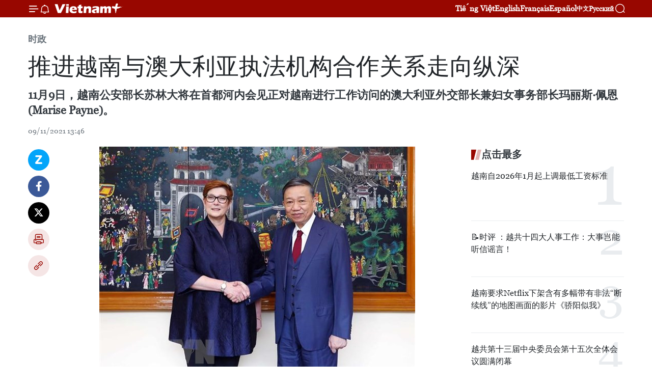

--- FILE ---
content_type: text/html;charset=utf-8
request_url: https://zh.vietnamplus.vn/article-post151588.vnp
body_size: 26636
content:
<!DOCTYPE html> <html lang="zh" class="cn"> <head> <title>推进越南与澳大利亚执法机构合作关系走向纵深 | Vietnam+ (VietnamPlus)</title> <meta name="description" content="11月9日，越南公安部长苏林大将在首都河内会见正对越南进行工作访问的澳大利亚外交部长兼妇女事务部长玛丽斯·佩恩(Marise Payne)。"/> <meta name="keywords" content="越南,澳大利亚,执法机构,苏林,澳大利亚外交部长,妇女事务部长,玛丽斯·佩恩"/> <meta name="news_keywords" content="越南,澳大利亚,执法机构,苏林,澳大利亚外交部长,妇女事务部长,玛丽斯·佩恩"/> <meta http-equiv="Content-Type" content="text/html; charset=utf-8" /> <meta http-equiv="X-UA-Compatible" content="IE=edge"/> <meta http-equiv="refresh" content="1800" /> <meta name="revisit-after" content="1 days" /> <meta name="viewport" content="width=device-width, initial-scale=1"> <meta http-equiv="content-language" content="vi" /> <meta name="format-detection" content="telephone=no"/> <meta name="format-detection" content="address=no"/> <meta name="apple-mobile-web-app-capable" content="yes"> <meta name="apple-mobile-web-app-status-bar-style" content="black"> <meta name="apple-mobile-web-app-title" content="Vietnam+ (VietnamPlus)"/> <meta name="referrer" content="no-referrer-when-downgrade"/> <link rel="shortcut icon" href="https://media.vietnamplus.vn/assets/web/styles/img/favicon.ico" type="image/x-icon" /> <link rel="preconnect" href="https://media.vietnamplus.vn"/> <link rel="dns-prefetch" href="https://media.vietnamplus.vn"/> <link rel="preconnect" href="//www.google-analytics.com" /> <link rel="preconnect" href="//www.googletagmanager.com" /> <link rel="preconnect" href="//stc.za.zaloapp.com" /> <link rel="preconnect" href="//fonts.googleapis.com" /> <link rel="preconnect" href="//pagead2.googlesyndication.com"/> <link rel="preconnect" href="//tpc.googlesyndication.com"/> <link rel="preconnect" href="//securepubads.g.doubleclick.net"/> <link rel="preconnect" href="//accounts.google.com"/> <link rel="preconnect" href="//adservice.google.com"/> <link rel="preconnect" href="//adservice.google.com.vn"/> <link rel="preconnect" href="//www.googletagservices.com"/> <link rel="preconnect" href="//partner.googleadservices.com"/> <link rel="preconnect" href="//tpc.googlesyndication.com"/> <link rel="preconnect" href="//za.zdn.vn"/> <link rel="preconnect" href="//sp.zalo.me"/> <link rel="preconnect" href="//connect.facebook.net"/> <link rel="preconnect" href="//www.facebook.com"/> <link rel="dns-prefetch" href="//www.google-analytics.com" /> <link rel="dns-prefetch" href="//www.googletagmanager.com" /> <link rel="dns-prefetch" href="//stc.za.zaloapp.com" /> <link rel="dns-prefetch" href="//fonts.googleapis.com" /> <link rel="dns-prefetch" href="//pagead2.googlesyndication.com"/> <link rel="dns-prefetch" href="//tpc.googlesyndication.com"/> <link rel="dns-prefetch" href="//securepubads.g.doubleclick.net"/> <link rel="dns-prefetch" href="//accounts.google.com"/> <link rel="dns-prefetch" href="//adservice.google.com"/> <link rel="dns-prefetch" href="//adservice.google.com.vn"/> <link rel="dns-prefetch" href="//www.googletagservices.com"/> <link rel="dns-prefetch" href="//partner.googleadservices.com"/> <link rel="dns-prefetch" href="//tpc.googlesyndication.com"/> <link rel="dns-prefetch" href="//za.zdn.vn"/> <link rel="dns-prefetch" href="//sp.zalo.me"/> <link rel="dns-prefetch" href="//connect.facebook.net"/> <link rel="dns-prefetch" href="//www.facebook.com"/> <link rel="dns-prefetch" href="//graph.facebook.com"/> <link rel="dns-prefetch" href="//static.xx.fbcdn.net"/> <link rel="dns-prefetch" href="//staticxx.facebook.com"/> <script> var cmsConfig = { domainDesktop: 'https://zh.vietnamplus.vn', domainMobile: 'https://zh.vietnamplus.vn', domainApi: 'https://zh-api.vietnamplus.vn', domainStatic: 'https://media.vietnamplus.vn', domainLog: 'https://zh-log.vietnamplus.vn', googleAnalytics: 'G\-6R6V6RSN83', siteId: 0, pageType: 1, objectId: 151588, adsZone: 371, allowAds: false, adsLazy: true, antiAdblock: true, }; if (window.location.protocol !== 'https:' && window.location.hostname.indexOf('vietnamplus.vn') !== -1) { window.location = 'https://' + window.location.hostname + window.location.pathname + window.location.hash; } var USER_AGENT=window.navigator&&(window.navigator.userAgent||window.navigator.vendor)||window.opera||"",IS_MOBILE=/Android|webOS|iPhone|iPod|BlackBerry|Windows Phone|IEMobile|Mobile Safari|Opera Mini/i.test(USER_AGENT),IS_REDIRECT=!1;function setCookie(e,o,i){var n=new Date,i=(n.setTime(n.getTime()+24*i*60*60*1e3),"expires="+n.toUTCString());document.cookie=e+"="+o+"; "+i+";path=/;"}function getCookie(e){var o=document.cookie.indexOf(e+"="),i=o+e.length+1;return!o&&e!==document.cookie.substring(0,e.length)||-1===o?null:(-1===(e=document.cookie.indexOf(";",i))&&(e=document.cookie.length),unescape(document.cookie.substring(i,e)))}IS_MOBILE&&getCookie("isDesktop")&&(setCookie("isDesktop",1,-1),window.location=window.location.pathname.replace(".amp", ".vnp")+window.location.search,IS_REDIRECT=!0); </script> <script> if(USER_AGENT && USER_AGENT.indexOf("facebot") <= 0 && USER_AGENT.indexOf("facebookexternalhit") <= 0) { var query = ''; var hash = ''; if (window.location.search) query = window.location.search; if (window.location.hash) hash = window.location.hash; var canonicalUrl = 'https://zh.vietnamplus.vn/article-post151588.vnp' + query + hash ; var curUrl = decodeURIComponent(window.location.href); if(!location.port && canonicalUrl.startsWith("http") && curUrl != canonicalUrl){ window.location.replace(canonicalUrl); } } </script> <meta property="fb:pages" content="120834779440" /> <meta property="fb:app_id" content="1960985707489919" /> <meta name="author" content="Vietnam+ (VietnamPlus)" /> <meta name="copyright" content="Copyright © 2026 by Vietnam+ (VietnamPlus)" /> <meta name="RATING" content="GENERAL" /> <meta name="GENERATOR" content="Vietnam+ (VietnamPlus)" /> <meta content="Vietnam+ (VietnamPlus)" itemprop="sourceOrganization" name="source"/> <meta content="news" itemprop="genre" name="medium"/> <meta name="robots" content="noarchive, max-image-preview:large, index, follow" /> <meta name="GOOGLEBOT" content="noarchive, max-image-preview:large, index, follow" /> <link rel="canonical" href="https://zh.vietnamplus.vn/article-post151588.vnp" /> <meta property="og:site_name" content="Vietnam+ (VietnamPlus)"/> <meta property="og:rich_attachment" content="true"/> <meta property="og:type" content="article"/> <meta property="og:url" content="https://zh.vietnamplus.vn/article-post151588.vnp"/> <meta property="og:image" content="https://mediazh.vietnamplus.vn/images/d64b6dba57756e92a2c312b3d69010b7090cc516ccabf2196fbe1403c093075c12e3cbc7d25a6cf85517ae953c2e5629d71c044191b7ec08860b7f0570dffc39/7.jpg.webp"/> <meta property="og:image:width" content="1200"/> <meta property="og:image:height" content="630"/> <meta property="og:title" content="推进越南与澳大利亚执法机构合作关系走向纵深"/> <meta property="og:description" content="11月9日，越南公安部长苏林大将在首都河内会见正对越南进行工作访问的澳大利亚外交部长兼妇女事务部长玛丽斯·佩恩(Marise Payne)。"/> <meta name="twitter:card" value="summary"/> <meta name="twitter:url" content="https://zh.vietnamplus.vn/article-post151588.vnp"/> <meta name="twitter:title" content="推进越南与澳大利亚执法机构合作关系走向纵深"/> <meta name="twitter:description" content="11月9日，越南公安部长苏林大将在首都河内会见正对越南进行工作访问的澳大利亚外交部长兼妇女事务部长玛丽斯·佩恩(Marise Payne)。"/> <meta name="twitter:image" content="https://mediazh.vietnamplus.vn/images/d64b6dba57756e92a2c312b3d69010b7090cc516ccabf2196fbe1403c093075c12e3cbc7d25a6cf85517ae953c2e5629d71c044191b7ec08860b7f0570dffc39/7.jpg.webp"/> <meta name="twitter:site" content="@Vietnam+ (VietnamPlus)"/> <meta name="twitter:creator" content="@Vietnam+ (VietnamPlus)"/> <meta property="article:publisher" content="https://www.facebook.com/VietnamPlus" /> <meta property="article:tag" content="越南,澳大利亚,执法机构,苏林,澳大利亚外交部长,妇女事务部长,玛丽斯·佩恩"/> <meta property="article:section" content="时政" /> <meta property="article:published_time" content="2021-11-09T20:46:00+0700"/> <meta property="article:modified_time" content="2021-11-09T20:58:55+0700"/> <script type="application/ld+json"> { "@context": "http://schema.org", "@type": "Organization", "name": "Vietnam+ (VietnamPlus)", "url": "https://zh.vietnamplus.vn", "logo": "https://media.vietnamplus.vn/assets/web/styles/img/logo.png", "foundingDate": "2008", "founders": [ { "@type": "Person", "name": "Thông tấn xã Việt Nam (TTXVN)" } ], "address": [ { "@type": "PostalAddress", "streetAddress": "Số 05 Lý Thường Kiệt - Hà Nội - Việt Nam", "addressLocality": "Hà Nội City", "addressRegion": "Northeast", "postalCode": "100000", "addressCountry": "VNM" } ], "contactPoint": [ { "@type": "ContactPoint", "telephone": "+84-243-941-1349", "contactType": "customer service" }, { "@type": "ContactPoint", "telephone": "+84-243-941-1348", "contactType": "customer service" } ], "sameAs": [ "https://www.facebook.com/VietnamPlus", "https://www.tiktok.com/@vietnamplus", "https://twitter.com/vietnamplus", "https://www.youtube.com/c/BaoVietnamPlus" ] } </script> <script type="application/ld+json"> { "@context" : "https://schema.org", "@type" : "WebSite", "name": "Vietnam+ (VietnamPlus)", "url": "https://zh.vietnamplus.vn", "alternateName" : "Báo điện tử VIETNAMPLUS, Cơ quan của Thông tấn xã Việt Nam (TTXVN)", "potentialAction": { "@type": "SearchAction", "target": { "@type": "EntryPoint", "urlTemplate": "https://zh.vietnamplus.vn/search/?q={search_term_string}" }, "query-input": "required name=search_term_string" } } </script> <script type="application/ld+json"> { "@context":"http://schema.org", "@type":"BreadcrumbList", "itemListElement":[ { "@type":"ListItem", "position":1, "item":{ "@id":"https://zh.vietnamplus.vn/politics/", "name":"时政" } } ] } </script> <script type="application/ld+json"> { "@context": "http://schema.org", "@type": "NewsArticle", "mainEntityOfPage":{ "@type":"WebPage", "@id":"https://zh.vietnamplus.vn/article-post151588.vnp" }, "headline": "推进越南与澳大利亚执法机构合作关系走向纵深", "description": "11月9日，越南公安部长苏林大将在首都河内会见正对越南进行工作访问的澳大利亚外交部长兼妇女事务部长玛丽斯·佩恩(Marise Payne)。", "image": { "@type": "ImageObject", "url": "https://mediazh.vietnamplus.vn/images/d64b6dba57756e92a2c312b3d69010b7090cc516ccabf2196fbe1403c093075c12e3cbc7d25a6cf85517ae953c2e5629d71c044191b7ec08860b7f0570dffc39/7.jpg.webp", "width" : 1200, "height" : 675 }, "datePublished": "2021-11-09T20:46:00+0700", "dateModified": "2021-11-09T20:58:55+0700", "author": { "@type": "Person", "name": "" }, "publisher": { "@type": "Organization", "name": "Vietnam+ (VietnamPlus)", "logo": { "@type": "ImageObject", "url": "https://media.vietnamplus.vn/assets/web/styles/img/logo.png" } } } </script> <link rel="preload" href="https://media.vietnamplus.vn/assets/web/styles/css/main.min-1.0.14.css" as="style"> <link rel="preload" href="https://media.vietnamplus.vn/assets/web/js/main.min-1.0.33.js" as="script"> <link rel="preload" href="https://media.vietnamplus.vn/assets/web/js/detail.min-1.0.15.js" as="script"> <link rel="preload" href="https://common.mcms.one/assets/styles/css/vietnamplus-1.0.0.css" as="style"> <link rel="stylesheet" href="https://common.mcms.one/assets/styles/css/vietnamplus-1.0.0.css"> <link id="cms-style" rel="stylesheet" href="https://media.vietnamplus.vn/assets/web/styles/css/main.min-1.0.14.css"> <script type="text/javascript"> var _metaOgUrl = 'https://zh.vietnamplus.vn/article-post151588.vnp'; var page_title = document.title; var tracked_url = window.location.pathname + window.location.search + window.location.hash; var cate_path = 'politics'; if (cate_path.length > 0) { tracked_url = "/" + cate_path + tracked_url; } </script> <script async="" src="https://www.googletagmanager.com/gtag/js?id=G-6R6V6RSN83"></script> <script> window.dataLayer = window.dataLayer || []; function gtag(){dataLayer.push(arguments);} gtag('js', new Date()); gtag('config', 'G-6R6V6RSN83', {page_path: tracked_url}); </script> <script>window.dataLayer = window.dataLayer || [];dataLayer.push({'pageCategory': '/politics'});</script> <script> window.dataLayer = window.dataLayer || []; dataLayer.push({ 'event': 'Pageview', 'articleId': '151588', 'articleTitle': '推进越南与澳大利亚执法机构合作关系走向纵深', 'articleCategory': '时政', 'articleAlowAds': false, 'articleType': 'detail', 'articleTags': '越南,澳大利亚,执法机构,苏林,澳大利亚外交部长,妇女事务部长,玛丽斯·佩恩', 'articlePublishDate': '2021-11-09T20:46:00+0700', 'articleThumbnail': 'https://mediazh.vietnamplus.vn/images/d64b6dba57756e92a2c312b3d69010b7090cc516ccabf2196fbe1403c093075c12e3cbc7d25a6cf85517ae953c2e5629d71c044191b7ec08860b7f0570dffc39/7.jpg.webp', 'articleShortUrl': 'https://zh.vietnamplus.vn/article-post151588.vnp', 'articleFullUrl': 'https://zh.vietnamplus.vn/article-post151588.vnp', }); </script> <script type='text/javascript'> gtag('event', 'article_page',{ 'articleId': '151588', 'articleTitle': '推进越南与澳大利亚执法机构合作关系走向纵深', 'articleCategory': '时政', 'articleAlowAds': false, 'articleType': 'detail', 'articleTags': '越南,澳大利亚,执法机构,苏林,澳大利亚外交部长,妇女事务部长,玛丽斯·佩恩', 'articlePublishDate': '2021-11-09T20:46:00+0700', 'articleThumbnail': 'https://mediazh.vietnamplus.vn/images/d64b6dba57756e92a2c312b3d69010b7090cc516ccabf2196fbe1403c093075c12e3cbc7d25a6cf85517ae953c2e5629d71c044191b7ec08860b7f0570dffc39/7.jpg.webp', 'articleShortUrl': 'https://zh.vietnamplus.vn/article-post151588.vnp', 'articleFullUrl': 'https://zh.vietnamplus.vn/article-post151588.vnp', }); </script> <script>(function(w,d,s,l,i){w[l]=w[l]||[];w[l].push({'gtm.start': new Date().getTime(),event:'gtm.js'});var f=d.getElementsByTagName(s)[0], j=d.createElement(s),dl=l!='dataLayer'?'&l='+l:'';j.async=true;j.src= 'https://www.googletagmanager.com/gtm.js?id='+i+dl;f.parentNode.insertBefore(j,f); })(window,document,'script','dataLayer','GTM-5WM58F3N');</script> <script type="text/javascript"> !function(){"use strict";function e(e){var t=!(arguments.length>1&&void 0!==arguments[1])||arguments[1],c=document.createElement("script");c.src=e,t?c.type="module":(c.async=!0,c.type="text/javascript",c.setAttribute("nomodule",""));var n=document.getElementsByTagName("script")[0];n.parentNode.insertBefore(c,n)}!function(t,c){!function(t,c,n){var a,o,r;n.accountId=c,null!==(a=t.marfeel)&&void 0!==a||(t.marfeel={}),null!==(o=(r=t.marfeel).cmd)&&void 0!==o||(r.cmd=[]),t.marfeel.config=n;var i="https://sdk.mrf.io/statics";e("".concat(i,"/marfeel-sdk.js?id=").concat(c),!0),e("".concat(i,"/marfeel-sdk.es5.js?id=").concat(c),!1)}(t,c,arguments.length>2&&void 0!==arguments[2]?arguments[2]:{})}(window,2272,{} )}(); </script> <script async src="https://sp.zalo.me/plugins/sdk.js"></script> </head> <body class="detail-page"> <div id="sdaWeb_SdaMasthead" class="rennab rennab-top" data-platform="1" data-position="Web_SdaMasthead"> </div> <header class=" site-header"> <div class="sticky"> <div class="container"> <i class="ic-menu"></i> <i class="ic-bell"></i> <div id="header-news" class="pick-news hidden" data-source="header-latest-news"></div> <a class="small-logo" href="/" title="Vietnam+ (VietnamPlus)">Vietnam+ (VietnamPlus)</a> <ul class="menu"> <li> <a href="https://www.vietnamplus.vn" title="Tiếng Việt" target="_blank">Tiếng Việt</a> </li> <li> <a href="https://en.vietnamplus.vn" title="English" target="_blank" rel="nofollow">English</a> </li> <li> <a href="https://fr.vietnamplus.vn" title="Français" target="_blank" rel="nofollow">Français</a> </li> <li> <a href="https://es.vietnamplus.vn" title="Español" target="_blank" rel="nofollow">Español</a> </li> <li> <a href="https://zh.vietnamplus.vn" title="中文" target="_blank" rel="nofollow">中文</a> </li> <li> <a href="https://ru.vietnamplus.vn" title="Русский" target="_blank" rel="nofollow">Русский</a> </li> </ul> <div class="search-wrapper"> <i class="ic-search"></i> <input type="text" class="search txtsearch" placeholder="关键词"> </div> </div> </div> </header> <div class="site-body"> <div id="sdaWeb_SdaBackground" class="rennab " data-platform="1" data-position="Web_SdaBackground"> </div> <div class="container"> <div class="breadcrumb breadcrumb-detail"> <h2 class="main"> <a href="https://zh.vietnamplus.vn/politics/" title="时政" class="active">时政</a> </h2> </div> <div id="sdaWeb_SdaTop" class="rennab " data-platform="1" data-position="Web_SdaTop"> </div> <div class="article"> <h1 class="article__title cms-title "> 推进越南与澳大利亚执法机构合作关系走向纵深 </h1> <div class="article__sapo cms-desc"> 11月9日，越南公安部长苏林大将在首都河内会见正对越南进行工作访问的澳大利亚外交部长兼妇女事务部长玛丽斯·佩恩(Marise Payne)。 </div> <div id="sdaWeb_SdaArticleAfterSapo" class="rennab " data-platform="1" data-position="Web_SdaArticleAfterSapo"> </div> <div class="article__meta"> <time class="time" datetime="2021-11-09T20:46:00+0700" data-time="1636465560" data-friendly="false">2021年11月09日星期二 20:46</time> <meta class="cms-date" itemprop="datePublished" content="2021-11-09T20:46:00+0700"> </div> <div class="col"> <div class="main-col content-col"> <div class="article__body zce-content-body cms-body" itemprop="articleBody"> <div class="social-pin sticky article__social"> <a href="javascript:void(0);" class="zl zalo-share-button" title="Zalo" data-href="https://zh.vietnamplus.vn/article-post151588.vnp" data-oaid="4486284411240520426" data-layout="1" data-color="blue" data-customize="true">Zalo</a> <a href="javascript:void(0);" class="item fb" data-href="https://zh.vietnamplus.vn/article-post151588.vnp" data-rel="facebook" title="Facebook">Facebook</a> <a href="javascript:void(0);" class="item tw" data-href="https://zh.vietnamplus.vn/article-post151588.vnp" data-rel="twitter" title="Twitter">Twitter</a> <a href="javascript:void(0);" class="bookmark sendbookmark hidden" onclick="ME.sendBookmark(this, 151588);" data-id="151588" title="收藏">收藏</a> <a href="javascript:void(0);" class="print sendprint" title="Print" data-href="/print-151588.html">打印</a> <a href="javascript:void(0);" class="item link" data-href="https://zh.vietnamplus.vn/article-post151588.vnp" data-rel="copy" title="Copy link">Copy link</a> </div> <div class="ExternalClass0D77550304DF40E5A64375C946A12A89"> <div class="ExternalClass42F64A75CCCD473D830FAEE1122D9FE5"> <div class="article-photo"> <a href="/Uploaded_ZH/sxtt/2021_11_09/7.jpg" rel="nofollow" target="_blank"><img alt="推进越南与澳大利亚执法机构合作关系走向纵深 ảnh 1" src="[data-uri]" class="lazyload cms-photo" data-large-src="https://mediazh.vietnamplus.vn/images/0270f1f1e01d9af365452aa5421fef279f37b4818247b92b9a364ec5f7dbce6e04b1c9a6fea1a063e9539a28088f1d8c/7.jpg" data-src="https://mediazh.vietnamplus.vn/images/96ffd5bee16f5c3e10e13684daa7101a325b911059d78da38e8f8abb9dc9c53de4ae9c9554cba0c1aa912788eb64bc84/7.jpg" title="推进越南与澳大利亚执法机构合作关系走向纵深 ảnh 1"></a><span>越南公安部长苏林大将（右）与澳大利亚外交部长兼妇女事务部长玛丽斯·佩恩。图自越通社</span> </div> <br> 越通社河内——11月9日，越南公安部长苏林大将在首都河内会见正对越南进行工作访问的澳大利亚外交部长兼妇女事务部长玛丽斯·佩恩(Marise Payne)。 <br> <br> 苏林强调，多年来，在澳大利亚外交部的协助下，越南公安部与澳大利亚执法机构在预防和打击犯罪、出入境管理、司法互助等领域上的合作关系不断深化。越南公安部与澳大利亚内政事务部正在有效落实所签署的合作文件和协议中的各项承诺以及2019年12月在河内举行的第二次副部长级安全对话纪录，预计当新冠肺炎疫情得到控制后将在澳大利亚召开第三次副部长级安全对话。 <br> <br> 苏林提议双方继续有效落实越澳战略伙伴关系行动计划（2020-2023年）； 促进国防安全等各领域合作关系提质升级； 研究落实好2018年《服刑人员移交协议》、2013 年《引渡协议》、 越南公安部与澳大利亚联邦警察关于预防和打击跨国犯罪以及警务合作的谅解备忘录、 2019年在河内召开的关于提高打击跨国犯罪合作质效的部长级会议的联合声明等。 <br> <br> 玛丽斯·佩恩相信，澳大利亚执法机构和越南公安部乃至两国之间的合作关系将继续在维护社会治安秩序、打击各类违法犯罪等领域上取得更多成果。 <br> <br> 玛丽斯·佩恩强调将全力推动澳大利亚合作伙伴与越南公安部之间的合作关系迈上新台阶，将其视为增强互相信任，推动两国共同关心的领域的合作走向纵深，满足发展需要，造福两国人民的重要因素。（完） </div>
</div> <div class="article__source"> <div class="source"> <span class="name">越通社</span> </div> </div> <div id="sdaWeb_SdaArticleAfterBody" class="rennab " data-platform="1" data-position="Web_SdaArticleAfterBody"> </div> </div> <div class="article__tag"> <a class="active" href="https://zh.vietnamplus.vn/tag/越南-tag9.vnp" title="越南">#越南</a> <a class="active" href="https://zh.vietnamplus.vn/tag/澳大利亚-tag87.vnp" title="澳大利亚">#澳大利亚</a> <a class="" href="https://zh.vietnamplus.vn/tag/-7-tag28924.vnp" title="执法机构">#执法机构</a> <a class="" href="https://zh.vietnamplus.vn/tag/苏林-tag2884.vnp" title="苏林">#苏林</a> <a class="" href="https://zh.vietnamplus.vn/tag.vnp?q=澳大利亚外交部长" title="澳大利亚外交部长">#澳大利亚外交部长</a> <a class="" href="https://zh.vietnamplus.vn/tag.vnp?q=妇女事务部长" title="妇女事务部长">#妇女事务部长</a> <a class="" href="https://zh.vietnamplus.vn/tag.vnp?q=玛丽斯·佩恩" title="玛丽斯·佩恩">#玛丽斯·佩恩</a> <a class="link" href="https://zh.vietnamplus.vn/region/rg/396.vnp" title="澳大利亚"><i class="ic-location"></i> 澳大利亚</a> <a class="link" href="https://zh.vietnamplus.vn/region/rg/620.vnp" title="越南"><i class="ic-location"></i> 越南</a> </div> <div id="sdaWeb_SdaArticleAfterTag" class="rennab " data-platform="1" data-position="Web_SdaArticleAfterTag"> </div> <div class="wrap-social"> <div class="social-pin article__social"> <a href="javascript:void(0);" class="zl zalo-share-button" title="Zalo" data-href="https://zh.vietnamplus.vn/article-post151588.vnp" data-oaid="4486284411240520426" data-layout="1" data-color="blue" data-customize="true">Zalo</a> <a href="javascript:void(0);" class="item fb" data-href="https://zh.vietnamplus.vn/article-post151588.vnp" data-rel="facebook" title="Facebook">Facebook</a> <a href="javascript:void(0);" class="item tw" data-href="https://zh.vietnamplus.vn/article-post151588.vnp" data-rel="twitter" title="Twitter">Twitter</a> <a href="javascript:void(0);" class="bookmark sendbookmark hidden" onclick="ME.sendBookmark(this, 151588);" data-id="151588" title="收藏">收藏</a> <a href="javascript:void(0);" class="print sendprint" title="Print" data-href="/print-151588.html">打印</a> <a href="javascript:void(0);" class="item link" data-href="https://zh.vietnamplus.vn/article-post151588.vnp" data-rel="copy" title="Copy link">Copy link</a> </div> <a href="https://news.google.com/publications/CAAqBwgKMN-18wowlLWFAw?hl=vi&gl=VN&ceid=VN%3Avi" class="google-news" target="_blank" title="Google News">关注 VietnamPlus</a> </div> <div id="sdaWeb_SdaArticleAfterBody1" class="rennab " data-platform="1" data-position="Web_SdaArticleAfterBody1"> </div> <div id="sdaWeb_SdaArticleAfterBody2" class="rennab " data-platform="1" data-position="Web_SdaArticleAfterBody2"> </div> <div class="box-related-news"> <h3 class="box-heading"> <span class="title">相关新闻</span> </h3> <div class="box-content" data-source="related-news"> <article class="story"> <figure class="story__thumb"> <a class="cms-link" href="https://zh.vietnamplus.vn/article-post88476.vnp" title="范平明出席APEC外交和贸易部长级会议期间开展双边会晤"> <img class="lazyload" src="[data-uri]" data-src="https://mediazh.vietnamplus.vn/images/6a207130380a6995adc232b70938d3a770a7839271abd93139f21bb73e1d8a97f366fe10d89cdb725d5e30bd362db27a6088d2cb28356d19c6af834d7b6e746b/ri.jpg.webp" data-srcset="https://mediazh.vietnamplus.vn/images/6a207130380a6995adc232b70938d3a770a7839271abd93139f21bb73e1d8a97f366fe10d89cdb725d5e30bd362db27a6088d2cb28356d19c6af834d7b6e746b/ri.jpg.webp 1x, https://mediazh.vietnamplus.vn/images/c0b508db472e6bb0e68a748ea188e06870a7839271abd93139f21bb73e1d8a97f366fe10d89cdb725d5e30bd362db27a6088d2cb28356d19c6af834d7b6e746b/ri.jpg.webp 2x" alt="范平明出席APEC外交和贸易部长级会议期间开展双边会晤"> <noscript><img src="https://mediazh.vietnamplus.vn/images/6a207130380a6995adc232b70938d3a770a7839271abd93139f21bb73e1d8a97f366fe10d89cdb725d5e30bd362db27a6088d2cb28356d19c6af834d7b6e746b/ri.jpg.webp" srcset="https://mediazh.vietnamplus.vn/images/6a207130380a6995adc232b70938d3a770a7839271abd93139f21bb73e1d8a97f366fe10d89cdb725d5e30bd362db27a6088d2cb28356d19c6af834d7b6e746b/ri.jpg.webp 1x, https://mediazh.vietnamplus.vn/images/c0b508db472e6bb0e68a748ea188e06870a7839271abd93139f21bb73e1d8a97f366fe10d89cdb725d5e30bd362db27a6088d2cb28356d19c6af834d7b6e746b/ri.jpg.webp 2x" alt="范平明出席APEC外交和贸易部长级会议期间开展双边会晤" class="image-fallback"></noscript> </a> </figure> <h2 class="story__heading" data-tracking="88476"> <a class=" cms-link" href="https://zh.vietnamplus.vn/article-post88476.vnp" title="范平明出席APEC外交和贸易部长级会议期间开展双边会晤"> 范平明出席APEC外交和贸易部长级会议期间开展双边会晤 </a> </h2> <time class="time" datetime="2018-11-15T22:49:00+0700" data-time="1542296940"> 15/11/2018 22:49 </time> <div class="story__summary story__shorten"> 15日，越南政府副总理兼外交部长范平明在巴布亚新几内亚首都莫尔斯比港出席亚太经合组织（APEC）第30届外交和贸易部长级会议期间已分别与日本外务大臣河野太郎、澳大利亚外交部长玛丽斯·佩恩和新西兰贸易与出口增长部部长戴维•帕克进行会晤。 </div> </article> <article class="story"> <figure class="story__thumb"> <a class="cms-link" href="https://zh.vietnamplus.vn/article-post97180.vnp" title="政府总理阮春福会见澳大利亚外交部长玛丽斯•佩恩"> <img class="lazyload" src="[data-uri]" data-src="https://mediazh.vietnamplus.vn/images/[base64]/vna_potal_thu_tuong_nguyen_xuan_phuc_tiep_bo_truong_ngoai_giao_kiem_bo_truong_ve_phu_nu_australia_3922872_1.jpg.webp" data-srcset="https://mediazh.vietnamplus.vn/images/[base64]/vna_potal_thu_tuong_nguyen_xuan_phuc_tiep_bo_truong_ngoai_giao_kiem_bo_truong_ve_phu_nu_australia_3922872_1.jpg.webp 1x, https://mediazh.vietnamplus.vn/images/[base64]/vna_potal_thu_tuong_nguyen_xuan_phuc_tiep_bo_truong_ngoai_giao_kiem_bo_truong_ve_phu_nu_australia_3922872_1.jpg.webp 2x" alt="政府总理阮春福会见澳大利亚外交部长玛丽斯•佩恩"> <noscript><img src="https://mediazh.vietnamplus.vn/images/[base64]/vna_potal_thu_tuong_nguyen_xuan_phuc_tiep_bo_truong_ngoai_giao_kiem_bo_truong_ve_phu_nu_australia_3922872_1.jpg.webp" srcset="https://mediazh.vietnamplus.vn/images/[base64]/vna_potal_thu_tuong_nguyen_xuan_phuc_tiep_bo_truong_ngoai_giao_kiem_bo_truong_ve_phu_nu_australia_3922872_1.jpg.webp 1x, https://mediazh.vietnamplus.vn/images/[base64]/vna_potal_thu_tuong_nguyen_xuan_phuc_tiep_bo_truong_ngoai_giao_kiem_bo_truong_ve_phu_nu_australia_3922872_1.jpg.webp 2x" alt="政府总理阮春福会见澳大利亚外交部长玛丽斯•佩恩" class="image-fallback"></noscript> </a> </figure> <h2 class="story__heading" data-tracking="97180"> <a class=" cms-link" href="https://zh.vietnamplus.vn/article-post97180.vnp" title="政府总理阮春福会见澳大利亚外交部长玛丽斯•佩恩"> 政府总理阮春福会见澳大利亚外交部长玛丽斯•佩恩 </a> </h2> <time class="time" datetime="2019-06-13T18:40:00+0700" data-time="1560426000"> 13/06/2019 18:40 </time> <div class="story__summary story__shorten"> 6月13日下午在政府总部，越南政府总理阮春福会见正在访问越南的澳大利亚外交兼女性事务部部长玛丽斯·佩恩（Marise Payne）。 </div> </article> <article class="story"> <figure class="story__thumb"> <a class="cms-link" href="https://zh.vietnamplus.vn/article-post97182.vnp" title="越南愿与澳大利亚加强战略合作"> <img class="lazyload" src="[data-uri]" data-src="https://mediazh.vietnamplus.vn/images/[base64]/vna_potal__truong_ban_kinh_te_trung_uong_nguyen_van_binh_tiep_bo_truong_ngoai_giao_australia_203725738_3923086.jpg.webp" data-srcset="https://mediazh.vietnamplus.vn/images/[base64]/vna_potal__truong_ban_kinh_te_trung_uong_nguyen_van_binh_tiep_bo_truong_ngoai_giao_australia_203725738_3923086.jpg.webp 1x, https://mediazh.vietnamplus.vn/images/[base64]/vna_potal__truong_ban_kinh_te_trung_uong_nguyen_van_binh_tiep_bo_truong_ngoai_giao_australia_203725738_3923086.jpg.webp 2x" alt="越南愿与澳大利亚加强战略合作"> <noscript><img src="https://mediazh.vietnamplus.vn/images/[base64]/vna_potal__truong_ban_kinh_te_trung_uong_nguyen_van_binh_tiep_bo_truong_ngoai_giao_australia_203725738_3923086.jpg.webp" srcset="https://mediazh.vietnamplus.vn/images/[base64]/vna_potal__truong_ban_kinh_te_trung_uong_nguyen_van_binh_tiep_bo_truong_ngoai_giao_australia_203725738_3923086.jpg.webp 1x, https://mediazh.vietnamplus.vn/images/[base64]/vna_potal__truong_ban_kinh_te_trung_uong_nguyen_van_binh_tiep_bo_truong_ngoai_giao_australia_203725738_3923086.jpg.webp 2x" alt="越南愿与澳大利亚加强战略合作" class="image-fallback"></noscript> </a> </figure> <h2 class="story__heading" data-tracking="97182"> <a class=" cms-link" href="https://zh.vietnamplus.vn/article-post97182.vnp" title="越南愿与澳大利亚加强战略合作"> 越南愿与澳大利亚加强战略合作 </a> </h2> <time class="time" datetime="2019-06-13T22:18:00+0700" data-time="1560439080"> 13/06/2019 22:18 </time> <div class="story__summary story__shorten"> 6月13日下午在党中央总部，越共中央政治局委员、中央书记处书记、中央经济部部长阮文平会见正在对越南进行正式访问的澳大利亚外交部长玛丽斯·佩恩（Marise Payne）。 </div> </article> <article class="story"> <figure class="story__thumb"> <a class="cms-link" href="https://zh.vietnamplus.vn/article-post103038.vnp" title="促进对外领域女性作用和参与度对越澳经济增长具有重要意义"> <img class="lazyload" src="[data-uri]" data-src="https://mediazh.vietnamplus.vn/images/[base64]/vna_potal_dien_dan_viet_nam__australia_ve_nang_cao_vai_tro_va_dong_gop_cua_can_bo_nu_trong_linh_vuc_doi_ngoai_103614409_4110416.jpg.webp" data-srcset="https://mediazh.vietnamplus.vn/images/[base64]/vna_potal_dien_dan_viet_nam__australia_ve_nang_cao_vai_tro_va_dong_gop_cua_can_bo_nu_trong_linh_vuc_doi_ngoai_103614409_4110416.jpg.webp 1x, https://mediazh.vietnamplus.vn/images/[base64]/vna_potal_dien_dan_viet_nam__australia_ve_nang_cao_vai_tro_va_dong_gop_cua_can_bo_nu_trong_linh_vuc_doi_ngoai_103614409_4110416.jpg.webp 2x" alt="促进对外领域女性作用和参与度对越澳经济增长具有重要意义"> <noscript><img src="https://mediazh.vietnamplus.vn/images/[base64]/vna_potal_dien_dan_viet_nam__australia_ve_nang_cao_vai_tro_va_dong_gop_cua_can_bo_nu_trong_linh_vuc_doi_ngoai_103614409_4110416.jpg.webp" srcset="https://mediazh.vietnamplus.vn/images/[base64]/vna_potal_dien_dan_viet_nam__australia_ve_nang_cao_vai_tro_va_dong_gop_cua_can_bo_nu_trong_linh_vuc_doi_ngoai_103614409_4110416.jpg.webp 1x, https://mediazh.vietnamplus.vn/images/[base64]/vna_potal_dien_dan_viet_nam__australia_ve_nang_cao_vai_tro_va_dong_gop_cua_can_bo_nu_trong_linh_vuc_doi_ngoai_103614409_4110416.jpg.webp 2x" alt="促进对外领域女性作用和参与度对越澳经济增长具有重要意义" class="image-fallback"></noscript> </a> </figure> <h2 class="story__heading" data-tracking="103038"> <a class=" cms-link" href="https://zh.vietnamplus.vn/article-post103038.vnp" title="促进对外领域女性作用和参与度对越澳经济增长具有重要意义"> 促进对外领域女性作用和参与度对越澳经济增长具有重要意义 </a> </h2> <time class="time" datetime="2019-10-04T16:19:00+0700" data-time="1570180740"> 04/10/2019 16:19 </time> <div class="story__summary story__shorten"> 越南外交部同澳大利亚外交与贸易部于10月3日在河内联合举行“促进数字时代对外领域中妇女的作用和参与度”论坛并发表了《联合声明》。 </div> </article> <article class="story"> <figure class="story__thumb"> <a class="cms-link" href="https://zh.vietnamplus.vn/article-post129574.vnp" title="第二次越南与澳大利亚外交部长年度会议以视频形式举行"> <img class="lazyload" src="[data-uri]" data-src="https://mediazh.vietnamplus.vn/images/6a207130380a6995adc232b70938d3a79fa254afb67f812458f2e3e4de6910c645de4c3cbe35889e33c69b392d6a55d96088d2cb28356d19c6af834d7b6e746b/_3.jpg.webp" data-srcset="https://mediazh.vietnamplus.vn/images/6a207130380a6995adc232b70938d3a79fa254afb67f812458f2e3e4de6910c645de4c3cbe35889e33c69b392d6a55d96088d2cb28356d19c6af834d7b6e746b/_3.jpg.webp 1x, https://mediazh.vietnamplus.vn/images/c0b508db472e6bb0e68a748ea188e0689fa254afb67f812458f2e3e4de6910c645de4c3cbe35889e33c69b392d6a55d96088d2cb28356d19c6af834d7b6e746b/_3.jpg.webp 2x" alt="第二次越南与澳大利亚外交部长年度会议以视频形式举行"> <noscript><img src="https://mediazh.vietnamplus.vn/images/6a207130380a6995adc232b70938d3a79fa254afb67f812458f2e3e4de6910c645de4c3cbe35889e33c69b392d6a55d96088d2cb28356d19c6af834d7b6e746b/_3.jpg.webp" srcset="https://mediazh.vietnamplus.vn/images/6a207130380a6995adc232b70938d3a79fa254afb67f812458f2e3e4de6910c645de4c3cbe35889e33c69b392d6a55d96088d2cb28356d19c6af834d7b6e746b/_3.jpg.webp 1x, https://mediazh.vietnamplus.vn/images/c0b508db472e6bb0e68a748ea188e0689fa254afb67f812458f2e3e4de6910c645de4c3cbe35889e33c69b392d6a55d96088d2cb28356d19c6af834d7b6e746b/_3.jpg.webp 2x" alt="第二次越南与澳大利亚外交部长年度会议以视频形式举行" class="image-fallback"></noscript> </a> </figure> <h2 class="story__heading" data-tracking="129574"> <a class=" cms-link" href="https://zh.vietnamplus.vn/article-post129574.vnp" title="第二次越南与澳大利亚外交部长年度会议以视频形式举行"> 第二次越南与澳大利亚外交部长年度会议以视频形式举行 </a> </h2> <time class="time" datetime="2020-11-05T20:04:00+0700" data-time="1604581440"> 05/11/2020 20:04 </time> <div class="story__summary story__shorten"> 越南政府副总理兼外交部部长范平明11月5日与澳大利亚外交部长玛丽斯·佩恩（Marise Payne）共同主持召开第二次越澳外交部长年度会议。本次会议以线上方式举行。 </div> </article> <article class="story"> <figure class="story__thumb"> <a class="cms-link" href="https://zh.vietnamplus.vn/article-post138007.vnp" title="外交部部长裴青山与澳大利亚、马来西亚和菲律宾三国外长举行线上会谈"> <img class="lazyload" src="[data-uri]" data-src="https://mediazh.vietnamplus.vn/images/6a207130380a6995adc232b70938d3a7c30f6eae43cb2add63951dc9d306fab0ef770bd0b60dc2cdef3fa416ed9b35246088d2cb28356d19c6af834d7b6e746b/_1.jpg.webp" data-srcset="https://mediazh.vietnamplus.vn/images/6a207130380a6995adc232b70938d3a7c30f6eae43cb2add63951dc9d306fab0ef770bd0b60dc2cdef3fa416ed9b35246088d2cb28356d19c6af834d7b6e746b/_1.jpg.webp 1x, https://mediazh.vietnamplus.vn/images/c0b508db472e6bb0e68a748ea188e068c30f6eae43cb2add63951dc9d306fab0ef770bd0b60dc2cdef3fa416ed9b35246088d2cb28356d19c6af834d7b6e746b/_1.jpg.webp 2x" alt="外交部部长裴青山与澳大利亚、马来西亚和菲律宾三国外长举行线上会谈"> <noscript><img src="https://mediazh.vietnamplus.vn/images/6a207130380a6995adc232b70938d3a7c30f6eae43cb2add63951dc9d306fab0ef770bd0b60dc2cdef3fa416ed9b35246088d2cb28356d19c6af834d7b6e746b/_1.jpg.webp" srcset="https://mediazh.vietnamplus.vn/images/6a207130380a6995adc232b70938d3a7c30f6eae43cb2add63951dc9d306fab0ef770bd0b60dc2cdef3fa416ed9b35246088d2cb28356d19c6af834d7b6e746b/_1.jpg.webp 1x, https://mediazh.vietnamplus.vn/images/c0b508db472e6bb0e68a748ea188e068c30f6eae43cb2add63951dc9d306fab0ef770bd0b60dc2cdef3fa416ed9b35246088d2cb28356d19c6af834d7b6e746b/_1.jpg.webp 2x" alt="外交部部长裴青山与澳大利亚、马来西亚和菲律宾三国外长举行线上会谈" class="image-fallback"></noscript> </a> </figure> <h2 class="story__heading" data-tracking="138007"> <a class=" cms-link" href="https://zh.vietnamplus.vn/article-post138007.vnp" title="外交部部长裴青山与澳大利亚、马来西亚和菲律宾三国外长举行线上会谈"> 外交部部长裴青山与澳大利亚、马来西亚和菲律宾三国外长举行线上会谈 </a> </h2> <time class="time" datetime="2021-04-14T20:11:00+0700" data-time="1618405860"> 14/04/2021 20:11 </time> <div class="story__summary story__shorten"> 14日下午，越南外交部部长裴青山已与澳大利亚外交部长玛丽斯·佩恩、马来西亚外交部长希沙姆丁·侯赛因和菲律宾外交部长特奥多罗·洛钦等举行线上会谈。 </div> </article> <article class="story"> <figure class="story__thumb"> <a class="cms-link" href="https://zh.vietnamplus.vn/article-post144926.vnp" title="越南外交部长裴青山与澳大利亚外长玛丽斯·佩恩通电话"> <img class="lazyload" src="[data-uri]" data-src="https://mediazh.vietnamplus.vn/images/[base64]/vna_potal_bo_truong_bo_ngoai_giao_bui_thanh_son_dien_dam_voi_bo_truong_ngoai_giao_australia_marise_payne_5635251.jpg.webp" data-srcset="https://mediazh.vietnamplus.vn/images/[base64]/vna_potal_bo_truong_bo_ngoai_giao_bui_thanh_son_dien_dam_voi_bo_truong_ngoai_giao_australia_marise_payne_5635251.jpg.webp 1x, https://mediazh.vietnamplus.vn/images/[base64]/vna_potal_bo_truong_bo_ngoai_giao_bui_thanh_son_dien_dam_voi_bo_truong_ngoai_giao_australia_marise_payne_5635251.jpg.webp 2x" alt="越南外交部长裴青山与澳大利亚外长玛丽斯·佩恩通电话"> <noscript><img src="https://mediazh.vietnamplus.vn/images/[base64]/vna_potal_bo_truong_bo_ngoai_giao_bui_thanh_son_dien_dam_voi_bo_truong_ngoai_giao_australia_marise_payne_5635251.jpg.webp" srcset="https://mediazh.vietnamplus.vn/images/[base64]/vna_potal_bo_truong_bo_ngoai_giao_bui_thanh_son_dien_dam_voi_bo_truong_ngoai_giao_australia_marise_payne_5635251.jpg.webp 1x, https://mediazh.vietnamplus.vn/images/[base64]/vna_potal_bo_truong_bo_ngoai_giao_bui_thanh_son_dien_dam_voi_bo_truong_ngoai_giao_australia_marise_payne_5635251.jpg.webp 2x" alt="越南外交部长裴青山与澳大利亚外长玛丽斯·佩恩通电话" class="image-fallback"></noscript> </a> </figure> <h2 class="story__heading" data-tracking="144926"> <a class=" cms-link" href="https://zh.vietnamplus.vn/article-post144926.vnp" title="越南外交部长裴青山与澳大利亚外长玛丽斯·佩恩通电话"> 越南外交部长裴青山与澳大利亚外长玛丽斯·佩恩通电话 </a> </h2> <time class="time" datetime="2021-08-27T21:06:00+0700" data-time="1630073160"> 27/08/2021 21:06 </time> <div class="story__summary story__shorten"> 8月27日，值此澳大利亚向越南交付40多万剂阿斯利康新冠疫苗之际，越南外交部部长裴青山与澳大利亚外交部长玛丽斯·佩恩通电话。玛丽斯·佩恩对越南在疫情防控阻击战中取得的成果给予高度评价，同时强调，澳方将努力向越南移交剩下的110万剂疫苗，推动联合国儿童基金会今年利用澳大利亚捐赠的款项为越南提供更多疫苗。 </div> </article> <article class="story"> <figure class="story__thumb"> <a class="cms-link" href="https://zh.vietnamplus.vn/article-post151583.vnp" title="东盟与澳大利亚大力促进妇女平等和女性赋权"> <img class="lazyload" src="[data-uri]" data-src="https://mediazh.vietnamplus.vn/images/6a207130380a6995adc232b70938d3a7ee33082ad39537d590a6614d51ddb34dcff5fd8f7fe6d92b652a34b5e8cc873ca89f655bb70e84ed6a18f8db1b239dab809855691508213818d461d698ef1937/doi-thoai5-091121.jpeg.webp" data-srcset="https://mediazh.vietnamplus.vn/images/6a207130380a6995adc232b70938d3a7ee33082ad39537d590a6614d51ddb34dcff5fd8f7fe6d92b652a34b5e8cc873ca89f655bb70e84ed6a18f8db1b239dab809855691508213818d461d698ef1937/doi-thoai5-091121.jpeg.webp 1x, https://mediazh.vietnamplus.vn/images/c0b508db472e6bb0e68a748ea188e068ee33082ad39537d590a6614d51ddb34dcff5fd8f7fe6d92b652a34b5e8cc873ca89f655bb70e84ed6a18f8db1b239dab809855691508213818d461d698ef1937/doi-thoai5-091121.jpeg.webp 2x" alt="东盟与澳大利亚大力促进妇女平等和女性赋权"> <noscript><img src="https://mediazh.vietnamplus.vn/images/6a207130380a6995adc232b70938d3a7ee33082ad39537d590a6614d51ddb34dcff5fd8f7fe6d92b652a34b5e8cc873ca89f655bb70e84ed6a18f8db1b239dab809855691508213818d461d698ef1937/doi-thoai5-091121.jpeg.webp" srcset="https://mediazh.vietnamplus.vn/images/6a207130380a6995adc232b70938d3a7ee33082ad39537d590a6614d51ddb34dcff5fd8f7fe6d92b652a34b5e8cc873ca89f655bb70e84ed6a18f8db1b239dab809855691508213818d461d698ef1937/doi-thoai5-091121.jpeg.webp 1x, https://mediazh.vietnamplus.vn/images/c0b508db472e6bb0e68a748ea188e068ee33082ad39537d590a6614d51ddb34dcff5fd8f7fe6d92b652a34b5e8cc873ca89f655bb70e84ed6a18f8db1b239dab809855691508213818d461d698ef1937/doi-thoai5-091121.jpeg.webp 2x" alt="东盟与澳大利亚大力促进妇女平等和女性赋权" class="image-fallback"></noscript> </a> </figure> <h2 class="story__heading" data-tracking="151583"> <a class=" cms-link" href="https://zh.vietnamplus.vn/article-post151583.vnp" title="东盟与澳大利亚大力促进妇女平等和女性赋权"> <i class="ic-video"></i> 东盟与澳大利亚大力促进妇女平等和女性赋权 </a> </h2> <time class="time" datetime="2021-11-09T18:56:38+0700" data-time="1636458998"> 09/11/2021 18:56 </time> <div class="story__summary story__shorten"> 当天上午，越南外长裴青山和澳大利亚外长兼妇女事务部长玛丽斯•佩恩出席东盟-澳大利亚对话并致开幕辞。 </div> </article> <article class="story"> <figure class="story__thumb"> <a class="cms-link" href="https://zh.vietnamplus.vn/article-post151584.vnp" title="越南政府总理范明政会见澳大利亚外交部长兼妇女事务部长玛丽斯·佩恩"> <img class="lazyload" src="[data-uri]" data-src="https://mediazh.vietnamplus.vn/images/6a207130380a6995adc232b70938d3a7c30f6eae43cb2add63951dc9d306fab0bb0a79877ef07f97d5affeac9c4d14079a1418355a2b3f7bdbb6d4468e12f5c7/5_1.jpg.webp" data-srcset="https://mediazh.vietnamplus.vn/images/6a207130380a6995adc232b70938d3a7c30f6eae43cb2add63951dc9d306fab0bb0a79877ef07f97d5affeac9c4d14079a1418355a2b3f7bdbb6d4468e12f5c7/5_1.jpg.webp 1x, https://mediazh.vietnamplus.vn/images/c0b508db472e6bb0e68a748ea188e068c30f6eae43cb2add63951dc9d306fab0bb0a79877ef07f97d5affeac9c4d14079a1418355a2b3f7bdbb6d4468e12f5c7/5_1.jpg.webp 2x" alt="越南政府总理范明政会见澳大利亚外交部长兼妇女事务部长玛丽斯·佩恩"> <noscript><img src="https://mediazh.vietnamplus.vn/images/6a207130380a6995adc232b70938d3a7c30f6eae43cb2add63951dc9d306fab0bb0a79877ef07f97d5affeac9c4d14079a1418355a2b3f7bdbb6d4468e12f5c7/5_1.jpg.webp" srcset="https://mediazh.vietnamplus.vn/images/6a207130380a6995adc232b70938d3a7c30f6eae43cb2add63951dc9d306fab0bb0a79877ef07f97d5affeac9c4d14079a1418355a2b3f7bdbb6d4468e12f5c7/5_1.jpg.webp 1x, https://mediazh.vietnamplus.vn/images/c0b508db472e6bb0e68a748ea188e068c30f6eae43cb2add63951dc9d306fab0bb0a79877ef07f97d5affeac9c4d14079a1418355a2b3f7bdbb6d4468e12f5c7/5_1.jpg.webp 2x" alt="越南政府总理范明政会见澳大利亚外交部长兼妇女事务部长玛丽斯·佩恩" class="image-fallback"></noscript> </a> </figure> <h2 class="story__heading" data-tracking="151584"> <a class=" cms-link" href="https://zh.vietnamplus.vn/article-post151584.vnp" title="越南政府总理范明政会见澳大利亚外交部长兼妇女事务部长玛丽斯·佩恩"> 越南政府总理范明政会见澳大利亚外交部长兼妇女事务部长玛丽斯·佩恩 </a> </h2> <time class="time" datetime="2021-11-09T19:35:00+0700" data-time="1636461300"> 09/11/2021 19:35 </time> <div class="story__summary story__shorten"> 11月9日，越南政府总理范明政在首都河内会见正对越进行工作访问的澳大利亚外交部长兼妇女事务部长玛丽斯·佩恩(Marise Payne)。 </div> </article> </div> </div> <div id="sdaWeb_SdaArticleAfterRelated" class="rennab " data-platform="1" data-position="Web_SdaArticleAfterRelated"> </div> <div class="timeline secondary"> <h3 class="box-heading"> <a href="https://zh.vietnamplus.vn/politics/" title="时政" class="title"> 更多 </a> </h3> <div class="box-content content-list" data-source="recommendation-371"> <article class="story" data-id="254947"> <figure class="story__thumb"> <a class="cms-link" href="https://zh.vietnamplus.vn/article-post254947.vnp" title="☕️越通社新闻下午茶（2026.1.11）"> <img class="lazyload" src="[data-uri]" data-src="https://mediazh.vietnamplus.vn/images/0d52f41f58cca3e115d3bd58062ca06cb5c712b3d952c9c5423a7a5f0d47676de635d30ea7801e58f5c8a21db8f685f9316a30945751280a8de64327afc1b74a/tra-chieu-moi.jpg.webp" data-srcset="https://mediazh.vietnamplus.vn/images/0d52f41f58cca3e115d3bd58062ca06cb5c712b3d952c9c5423a7a5f0d47676de635d30ea7801e58f5c8a21db8f685f9316a30945751280a8de64327afc1b74a/tra-chieu-moi.jpg.webp 1x, https://mediazh.vietnamplus.vn/images/da1c6aa42c738a549885eb571485a05db5c712b3d952c9c5423a7a5f0d47676de635d30ea7801e58f5c8a21db8f685f9316a30945751280a8de64327afc1b74a/tra-chieu-moi.jpg.webp 2x" alt="☕️越通社新闻下午茶（2026.1.11）"> <noscript><img src="https://mediazh.vietnamplus.vn/images/0d52f41f58cca3e115d3bd58062ca06cb5c712b3d952c9c5423a7a5f0d47676de635d30ea7801e58f5c8a21db8f685f9316a30945751280a8de64327afc1b74a/tra-chieu-moi.jpg.webp" srcset="https://mediazh.vietnamplus.vn/images/0d52f41f58cca3e115d3bd58062ca06cb5c712b3d952c9c5423a7a5f0d47676de635d30ea7801e58f5c8a21db8f685f9316a30945751280a8de64327afc1b74a/tra-chieu-moi.jpg.webp 1x, https://mediazh.vietnamplus.vn/images/da1c6aa42c738a549885eb571485a05db5c712b3d952c9c5423a7a5f0d47676de635d30ea7801e58f5c8a21db8f685f9316a30945751280a8de64327afc1b74a/tra-chieu-moi.jpg.webp 2x" alt="☕️越通社新闻下午茶（2026.1.11）" class="image-fallback"></noscript> </a> </figure> <h2 class="story__heading" data-tracking="254947"> <a class=" cms-link" href="https://zh.vietnamplus.vn/article-post254947.vnp" title="☕️越通社新闻下午茶（2026.1.11）"> ☕️越通社新闻下午茶（2026.1.11） </a> </h2> <time class="time" datetime="2026-01-11T19:37:28+0700" data-time="1768135048"> 11/01/2026 19:37 </time> <div class="story__summary story__shorten"> <p>越通社新闻下午茶为您梳理今日主要资讯，每天一分钟，知晓天下事！</p> </div> </article> <article class="story" data-id="254946"> <figure class="story__thumb"> <a class="cms-link" href="https://zh.vietnamplus.vn/article-post254946.vnp" title="越共十四大：构建越南持久稳定与强劲发展格局的核心因素"> <img class="lazyload" src="[data-uri]" data-src="https://mediazh.vietnamplus.vn/images/0d52f41f58cca3e115d3bd58062ca06ccbdaa199880a2ee7c7d9900b6120047a474f279551cae28d0f62fa8e5c72137ca6bf9510ea9831cc90c90fc6bf1f544c/assaf-talgam-11012025-01.jpg.webp" data-srcset="https://mediazh.vietnamplus.vn/images/0d52f41f58cca3e115d3bd58062ca06ccbdaa199880a2ee7c7d9900b6120047a474f279551cae28d0f62fa8e5c72137ca6bf9510ea9831cc90c90fc6bf1f544c/assaf-talgam-11012025-01.jpg.webp 1x, https://mediazh.vietnamplus.vn/images/da1c6aa42c738a549885eb571485a05dcbdaa199880a2ee7c7d9900b6120047a474f279551cae28d0f62fa8e5c72137ca6bf9510ea9831cc90c90fc6bf1f544c/assaf-talgam-11012025-01.jpg.webp 2x" alt="以色列历史研究员、以色列共产党机关报《道路》记者阿萨夫·塔尔加姆。图自越通社"> <noscript><img src="https://mediazh.vietnamplus.vn/images/0d52f41f58cca3e115d3bd58062ca06ccbdaa199880a2ee7c7d9900b6120047a474f279551cae28d0f62fa8e5c72137ca6bf9510ea9831cc90c90fc6bf1f544c/assaf-talgam-11012025-01.jpg.webp" srcset="https://mediazh.vietnamplus.vn/images/0d52f41f58cca3e115d3bd58062ca06ccbdaa199880a2ee7c7d9900b6120047a474f279551cae28d0f62fa8e5c72137ca6bf9510ea9831cc90c90fc6bf1f544c/assaf-talgam-11012025-01.jpg.webp 1x, https://mediazh.vietnamplus.vn/images/da1c6aa42c738a549885eb571485a05dcbdaa199880a2ee7c7d9900b6120047a474f279551cae28d0f62fa8e5c72137ca6bf9510ea9831cc90c90fc6bf1f544c/assaf-talgam-11012025-01.jpg.webp 2x" alt="以色列历史研究员、以色列共产党机关报《道路》记者阿萨夫·塔尔加姆。图自越通社" class="image-fallback"></noscript> </a> </figure> <h2 class="story__heading" data-tracking="254946"> <a class=" cms-link" href="https://zh.vietnamplus.vn/article-post254946.vnp" title="越共十四大：构建越南持久稳定与强劲发展格局的核心因素"> 越共十四大：构建越南持久稳定与强劲发展格局的核心因素 </a> </h2> <time class="time" datetime="2026-01-11T19:32:20+0700" data-time="1768134740"> 11/01/2026 19:32 </time> <div class="story__summary story__shorten"> <p>越南共产党的领导作用是构建国家持久稳定和强劲发展格局的核心因素。在全球局势动荡的背景下，很少有政治组织能像越南共产党那样，既保持领导地位的连续性，又能在治理方式上灵活有效地适应变化。</p> </div> </article> <article class="story" data-id="254944"> <figure class="story__thumb"> <a class="cms-link" href="https://zh.vietnamplus.vn/article-post254944.vnp" title="马来西亚专家高度评价越南经济定位战略"> <img class="lazyload" src="[data-uri]" data-src="https://mediazh.vietnamplus.vn/images/f953a5c97fc80ef61237b4736f82ef8f2aa315d9fcb23054b8a0c879e24f55d00208e0c0a158642846365cb15f7ede67d71c044191b7ec08860b7f0570dffc39/kinh-te-viet-nam-1.jpg.webp" data-srcset="https://mediazh.vietnamplus.vn/images/f953a5c97fc80ef61237b4736f82ef8f2aa315d9fcb23054b8a0c879e24f55d00208e0c0a158642846365cb15f7ede67d71c044191b7ec08860b7f0570dffc39/kinh-te-viet-nam-1.jpg.webp 1x, https://mediazh.vietnamplus.vn/images/193fd2c97a90928d6b0fc11a9bcbbd182aa315d9fcb23054b8a0c879e24f55d00208e0c0a158642846365cb15f7ede67d71c044191b7ec08860b7f0570dffc39/kinh-te-viet-nam-1.jpg.webp 2x" alt="资料图。图自越通社"> <noscript><img src="https://mediazh.vietnamplus.vn/images/f953a5c97fc80ef61237b4736f82ef8f2aa315d9fcb23054b8a0c879e24f55d00208e0c0a158642846365cb15f7ede67d71c044191b7ec08860b7f0570dffc39/kinh-te-viet-nam-1.jpg.webp" srcset="https://mediazh.vietnamplus.vn/images/f953a5c97fc80ef61237b4736f82ef8f2aa315d9fcb23054b8a0c879e24f55d00208e0c0a158642846365cb15f7ede67d71c044191b7ec08860b7f0570dffc39/kinh-te-viet-nam-1.jpg.webp 1x, https://mediazh.vietnamplus.vn/images/193fd2c97a90928d6b0fc11a9bcbbd182aa315d9fcb23054b8a0c879e24f55d00208e0c0a158642846365cb15f7ede67d71c044191b7ec08860b7f0570dffc39/kinh-te-viet-nam-1.jpg.webp 2x" alt="资料图。图自越通社" class="image-fallback"></noscript> </a> </figure> <h2 class="story__heading" data-tracking="254944"> <a class=" cms-link" href="https://zh.vietnamplus.vn/article-post254944.vnp" title="马来西亚专家高度评价越南经济定位战略"> 马来西亚专家高度评价越南经济定位战略 </a> </h2> <time class="time" datetime="2026-01-11T19:06:13+0700" data-time="1768133173"> 11/01/2026 19:06 </time> <div class="story__summary story__shorten"> <p>1月10日，马来西亚网络媒体《今日自由大马》（FMT）刊登了东盟与国际关系研究专家法尔·金·本（Phar Kim Beng）撰写的文章，强调越南公布2025年经济增长目标为8%之后引起了亚洲各地经济学家的广泛关注。文章指出，这并非“奇迹”，而是经济定位战略的成果。</p> </div> </article> <article class="story" data-id="254943"> <figure class="story__thumb"> <a class="cms-link" href="https://zh.vietnamplus.vn/article-post254943.vnp" title="范明政总理：在少数民族地区和山区建校，播种知识、守护边疆"> <img class="lazyload" src="[data-uri]" data-src="https://mediazh.vietnamplus.vn/images/[base64]/vna-potal-thu-tuong-du-le-khoi-cong-du-an-dau-tu-co-so-vat-chat-cho-truong-pho-thong-vung-cao-viet-bac-8523869.jpg.webp" data-srcset="https://mediazh.vietnamplus.vn/images/[base64]/vna-potal-thu-tuong-du-le-khoi-cong-du-an-dau-tu-co-so-vat-chat-cho-truong-pho-thong-vung-cao-viet-bac-8523869.jpg.webp 1x, https://mediazh.vietnamplus.vn/images/[base64]/vna-potal-thu-tuong-du-le-khoi-cong-du-an-dau-tu-co-so-vat-chat-cho-truong-pho-thong-vung-cao-viet-bac-8523869.jpg.webp 2x" alt="越南政府总理范明政与太原省越北山区高中学校学生。图自越通社"> <noscript><img src="https://mediazh.vietnamplus.vn/images/[base64]/vna-potal-thu-tuong-du-le-khoi-cong-du-an-dau-tu-co-so-vat-chat-cho-truong-pho-thong-vung-cao-viet-bac-8523869.jpg.webp" srcset="https://mediazh.vietnamplus.vn/images/[base64]/vna-potal-thu-tuong-du-le-khoi-cong-du-an-dau-tu-co-so-vat-chat-cho-truong-pho-thong-vung-cao-viet-bac-8523869.jpg.webp 1x, https://mediazh.vietnamplus.vn/images/[base64]/vna-potal-thu-tuong-du-le-khoi-cong-du-an-dau-tu-co-so-vat-chat-cho-truong-pho-thong-vung-cao-viet-bac-8523869.jpg.webp 2x" alt="越南政府总理范明政与太原省越北山区高中学校学生。图自越通社" class="image-fallback"></noscript> </a> </figure> <h2 class="story__heading" data-tracking="254943"> <a class=" cms-link" href="https://zh.vietnamplus.vn/article-post254943.vnp" title="范明政总理：在少数民族地区和山区建校，播种知识、守护边疆"> 范明政总理：在少数民族地区和山区建校，播种知识、守护边疆 </a> </h2> <time class="time" datetime="2026-01-11T18:34:12+0700" data-time="1768131252"> 11/01/2026 18:34 </time> <div class="story__summary story__shorten"> <p>1月11日，越南政府总理范明政在太原省出席民族与宗教部所属越北山区高中及两所大学预科学校基础设施投资项目的奠基仪式。这都是向越南共产党第十四次全国代表大会献礼的工程项目。</p> </div> </article> <article class="story" data-id="254938"> <figure class="story__thumb"> <a class="cms-link" href="https://zh.vietnamplus.vn/article-post254938.vnp" title="越共十四大：韩国专家对越南可持续发展转折点充满期待"> <img class="lazyload" src="[data-uri]" data-src="https://mediazh.vietnamplus.vn/images/0d52f41f58cca3e115d3bd58062ca06cee9d0c959acd3ad577302169cecb68c07610b8ae8512f2421008121a95fe6b42e24ec1a4079e8b3ecd4cb6ad7aa90bdbffde09edae4412d860da00673a8d344a/01c6dbd3-5f65-4c96-bdde-32216c8ec3e3.jpg.webp" data-srcset="https://mediazh.vietnamplus.vn/images/0d52f41f58cca3e115d3bd58062ca06cee9d0c959acd3ad577302169cecb68c07610b8ae8512f2421008121a95fe6b42e24ec1a4079e8b3ecd4cb6ad7aa90bdbffde09edae4412d860da00673a8d344a/01c6dbd3-5f65-4c96-bdde-32216c8ec3e3.jpg.webp 1x, https://mediazh.vietnamplus.vn/images/da1c6aa42c738a549885eb571485a05dee9d0c959acd3ad577302169cecb68c07610b8ae8512f2421008121a95fe6b42e24ec1a4079e8b3ecd4cb6ad7aa90bdbffde09edae4412d860da00673a8d344a/01c6dbd3-5f65-4c96-bdde-32216c8ec3e3.jpg.webp 2x" alt="韩国外国语大学（HUFS）越南语系的文学教授朴延宽。图自越通社"> <noscript><img src="https://mediazh.vietnamplus.vn/images/0d52f41f58cca3e115d3bd58062ca06cee9d0c959acd3ad577302169cecb68c07610b8ae8512f2421008121a95fe6b42e24ec1a4079e8b3ecd4cb6ad7aa90bdbffde09edae4412d860da00673a8d344a/01c6dbd3-5f65-4c96-bdde-32216c8ec3e3.jpg.webp" srcset="https://mediazh.vietnamplus.vn/images/0d52f41f58cca3e115d3bd58062ca06cee9d0c959acd3ad577302169cecb68c07610b8ae8512f2421008121a95fe6b42e24ec1a4079e8b3ecd4cb6ad7aa90bdbffde09edae4412d860da00673a8d344a/01c6dbd3-5f65-4c96-bdde-32216c8ec3e3.jpg.webp 1x, https://mediazh.vietnamplus.vn/images/da1c6aa42c738a549885eb571485a05dee9d0c959acd3ad577302169cecb68c07610b8ae8512f2421008121a95fe6b42e24ec1a4079e8b3ecd4cb6ad7aa90bdbffde09edae4412d860da00673a8d344a/01c6dbd3-5f65-4c96-bdde-32216c8ec3e3.jpg.webp 2x" alt="韩国外国语大学（HUFS）越南语系的文学教授朴延宽。图自越通社" class="image-fallback"></noscript> </a> </figure> <h2 class="story__heading" data-tracking="254938"> <a class=" cms-link" href="https://zh.vietnamplus.vn/article-post254938.vnp" title="越共十四大：韩国专家对越南可持续发展转折点充满期待"> 越共十四大：韩国专家对越南可持续发展转折点充满期待 </a> </h2> <time class="time" datetime="2026-01-11T16:08:48+0700" data-time="1768122528"> 11/01/2026 16:08 </time> <div class="story__summary story__shorten"> <p>韩国外国语大学（HUFS）越南语系的文学教授朴延宽1月10日接受越通社驻韩国记者采访时表示，在全球经济的碎片化日益加剧、大国战略竞争加剧、全球供应链深度重构的背景下，越南共产党第十四次全国代表大会（越共十四大）有望为到2030年，展望2045年的发展阶段确立具有历史性转折的发展愿景。</p> </div> </article> <div id="sdaWeb_SdaNative1" class="rennab " data-platform="1" data-position="Web_SdaNative1"> </div> <article class="story" data-id="254936"> <figure class="story__thumb"> <a class="cms-link" href="https://zh.vietnamplus.vn/article-post254936.vnp" title="范明政总理：政府党委有效实施五大战略和三大突破"> <img class="lazyload" src="[data-uri]" data-src="https://mediazh.vietnamplus.vn/images/[base64]/vna-potal-thu-tuong-chu-tri-hoi-nghi-trien-khai-nhiem-vu-nam-2026-cua-ban-chap-hanh-dang-bo-chinh-phu-8523562.jpg.webp" data-srcset="https://mediazh.vietnamplus.vn/images/[base64]/vna-potal-thu-tuong-chu-tri-hoi-nghi-trien-khai-nhiem-vu-nam-2026-cua-ban-chap-hanh-dang-bo-chinh-phu-8523562.jpg.webp 1x, https://mediazh.vietnamplus.vn/images/[base64]/vna-potal-thu-tuong-chu-tri-hoi-nghi-trien-khai-nhiem-vu-nam-2026-cua-ban-chap-hanh-dang-bo-chinh-phu-8523562.jpg.webp 2x" alt="政府党委书记、政府总理范明政向越通社社长武越庄颁发政府党委的奖状。图自越通社"> <noscript><img src="https://mediazh.vietnamplus.vn/images/[base64]/vna-potal-thu-tuong-chu-tri-hoi-nghi-trien-khai-nhiem-vu-nam-2026-cua-ban-chap-hanh-dang-bo-chinh-phu-8523562.jpg.webp" srcset="https://mediazh.vietnamplus.vn/images/[base64]/vna-potal-thu-tuong-chu-tri-hoi-nghi-trien-khai-nhiem-vu-nam-2026-cua-ban-chap-hanh-dang-bo-chinh-phu-8523562.jpg.webp 1x, https://mediazh.vietnamplus.vn/images/[base64]/vna-potal-thu-tuong-chu-tri-hoi-nghi-trien-khai-nhiem-vu-nam-2026-cua-ban-chap-hanh-dang-bo-chinh-phu-8523562.jpg.webp 2x" alt="政府党委书记、政府总理范明政向越通社社长武越庄颁发政府党委的奖状。图自越通社" class="image-fallback"></noscript> </a> </figure> <h2 class="story__heading" data-tracking="254936"> <a class=" cms-link" href="https://zh.vietnamplus.vn/article-post254936.vnp" title="范明政总理：政府党委有效实施五大战略和三大突破"> 范明政总理：政府党委有效实施五大战略和三大突破 </a> </h2> <time class="time" datetime="2026-01-11T14:52:52+0700" data-time="1768117972"> 11/01/2026 14:52 </time> <div class="story__summary story__shorten"> <p>在1月11日举行的政府党委2025年工作总结暨2026年工作部署会议上，政府党委书记、政府总理范明政要求政府党委制定并有效实施五大战略，即：完善战略机制体制、动员战略资源、投资战略基础设施、发展战略技术、创造战略平衡。</p> </div> </article> <article class="story" data-id="254935"> <figure class="story__thumb"> <a class="cms-link" href="https://zh.vietnamplus.vn/article-post254935.vnp" title="国会常务委员会将于1月12日召开第53次会议"> <img class="lazyload" src="[data-uri]" data-src="https://mediazh.vietnamplus.vn/images/[base64]/chu-tich-quoc-hoi-chu-tri-hoi-nghi-cua-ban-thuong-vu-dang-uy-quoc-hoi-3.jpg.webp" data-srcset="https://mediazh.vietnamplus.vn/images/[base64]/chu-tich-quoc-hoi-chu-tri-hoi-nghi-cua-ban-thuong-vu-dang-uy-quoc-hoi-3.jpg.webp 1x, https://mediazh.vietnamplus.vn/images/[base64]/chu-tich-quoc-hoi-chu-tri-hoi-nghi-cua-ban-thuong-vu-dang-uy-quoc-hoi-3.jpg.webp 2x" alt="陈青敏在国会常务委员会一场会议上发言。图自越通社"> <noscript><img src="https://mediazh.vietnamplus.vn/images/[base64]/chu-tich-quoc-hoi-chu-tri-hoi-nghi-cua-ban-thuong-vu-dang-uy-quoc-hoi-3.jpg.webp" srcset="https://mediazh.vietnamplus.vn/images/[base64]/chu-tich-quoc-hoi-chu-tri-hoi-nghi-cua-ban-thuong-vu-dang-uy-quoc-hoi-3.jpg.webp 1x, https://mediazh.vietnamplus.vn/images/[base64]/chu-tich-quoc-hoi-chu-tri-hoi-nghi-cua-ban-thuong-vu-dang-uy-quoc-hoi-3.jpg.webp 2x" alt="陈青敏在国会常务委员会一场会议上发言。图自越通社" class="image-fallback"></noscript> </a> </figure> <h2 class="story__heading" data-tracking="254935"> <a class=" cms-link" href="https://zh.vietnamplus.vn/article-post254935.vnp" title="国会常务委员会将于1月12日召开第53次会议"> 国会常务委员会将于1月12日召开第53次会议 </a> </h2> <time class="time" datetime="2026-01-11T14:46:20+0700" data-time="1768117580"> 11/01/2026 14:46 </time> <div class="story__summary story__shorten"> <p>据越南国会办公厅消息，国会常务委员会将于2026年1月12日上午在国会大厦召开第53次会议，会期为半天。国会主席陈青敏将在会议开幕式上致辞，并与各位国会副主席轮流主持会议。</p> </div> </article> <article class="story" data-id="254934"> <figure class="story__thumb"> <a class="cms-link" href="https://zh.vietnamplus.vn/article-post254934.vnp" title="越共十四大：健全老年护理法律法规 充分开发老年人力资源"> <img class="lazyload" src="[data-uri]" data-src="https://mediazh.vietnamplus.vn/images/f953a5c97fc80ef61237b4736f82ef8f84217f086da6547f4c7945955a809ac3b16230ecf58c71861ecae18fc73183401f21745f41e4375a1ab7bd8c4d0ed609/nguoi-cao-tuoi-2-resize.jpg.webp" data-srcset="https://mediazh.vietnamplus.vn/images/f953a5c97fc80ef61237b4736f82ef8f84217f086da6547f4c7945955a809ac3b16230ecf58c71861ecae18fc73183401f21745f41e4375a1ab7bd8c4d0ed609/nguoi-cao-tuoi-2-resize.jpg.webp 1x, https://mediazh.vietnamplus.vn/images/193fd2c97a90928d6b0fc11a9bcbbd1884217f086da6547f4c7945955a809ac3b16230ecf58c71861ecae18fc73183401f21745f41e4375a1ab7bd8c4d0ed609/nguoi-cao-tuoi-2-resize.jpg.webp 2x" alt="自2025年7月1日起，年满75岁的老年人将正式享受社会养老金补贴。图自越通社"> <noscript><img src="https://mediazh.vietnamplus.vn/images/f953a5c97fc80ef61237b4736f82ef8f84217f086da6547f4c7945955a809ac3b16230ecf58c71861ecae18fc73183401f21745f41e4375a1ab7bd8c4d0ed609/nguoi-cao-tuoi-2-resize.jpg.webp" srcset="https://mediazh.vietnamplus.vn/images/f953a5c97fc80ef61237b4736f82ef8f84217f086da6547f4c7945955a809ac3b16230ecf58c71861ecae18fc73183401f21745f41e4375a1ab7bd8c4d0ed609/nguoi-cao-tuoi-2-resize.jpg.webp 1x, https://mediazh.vietnamplus.vn/images/193fd2c97a90928d6b0fc11a9bcbbd1884217f086da6547f4c7945955a809ac3b16230ecf58c71861ecae18fc73183401f21745f41e4375a1ab7bd8c4d0ed609/nguoi-cao-tuoi-2-resize.jpg.webp 2x" alt="自2025年7月1日起，年满75岁的老年人将正式享受社会养老金补贴。图自越通社" class="image-fallback"></noscript> </a> </figure> <h2 class="story__heading" data-tracking="254934"> <a class=" cms-link" href="https://zh.vietnamplus.vn/article-post254934.vnp" title="越共十四大：健全老年护理法律法规 充分开发老年人力资源"> 越共十四大：健全老年护理法律法规 充分开发老年人力资源 </a> </h2> <time class="time" datetime="2026-01-11T14:32:20+0700" data-time="1768116740"> 11/01/2026 14:32 </time> <div class="story__summary story__shorten"> <p>目前越南老年人口为1650万，占全国人口的16%左右。面对人口老龄化的趋势，越南在认识和行动上均实现了重大的转变，将相关挑战转化为健全人民保健和社会保障体系的良机。</p> </div> </article> <article class="story" data-id="254932"> <figure class="story__thumb"> <a class="cms-link" href="https://zh.vietnamplus.vn/article-post254932.vnp" title="越南红十字会：发扬团结互助精神 彰显社会责任担当"> <img class="lazyload" src="[data-uri]" data-src="https://mediazh.vietnamplus.vn/images/[base64]/183314-trung-uong-hoi-chu-thap-do-viet-nam-cuu-tro-khan-cap-nguoi-dan-bi-anh-huong-boi-bao-so-11.jpg.webp" data-srcset="https://mediazh.vietnamplus.vn/images/[base64]/183314-trung-uong-hoi-chu-thap-do-viet-nam-cuu-tro-khan-cap-nguoi-dan-bi-anh-huong-boi-bao-so-11.jpg.webp 1x, https://mediazh.vietnamplus.vn/images/[base64]/183314-trung-uong-hoi-chu-thap-do-viet-nam-cuu-tro-khan-cap-nguoi-dan-bi-anh-huong-boi-bao-so-11.jpg.webp 2x" alt="越南红十字会中央委员会向老街省第11号台风灾民提供援助。图自越通社"> <noscript><img src="https://mediazh.vietnamplus.vn/images/[base64]/183314-trung-uong-hoi-chu-thap-do-viet-nam-cuu-tro-khan-cap-nguoi-dan-bi-anh-huong-boi-bao-so-11.jpg.webp" srcset="https://mediazh.vietnamplus.vn/images/[base64]/183314-trung-uong-hoi-chu-thap-do-viet-nam-cuu-tro-khan-cap-nguoi-dan-bi-anh-huong-boi-bao-so-11.jpg.webp 1x, https://mediazh.vietnamplus.vn/images/[base64]/183314-trung-uong-hoi-chu-thap-do-viet-nam-cuu-tro-khan-cap-nguoi-dan-bi-anh-huong-boi-bao-so-11.jpg.webp 2x" alt="越南红十字会中央委员会向老街省第11号台风灾民提供援助。图自越通社" class="image-fallback"></noscript> </a> </figure> <h2 class="story__heading" data-tracking="254932"> <a class=" cms-link" href="https://zh.vietnamplus.vn/article-post254932.vnp" title="越南红十字会：发扬团结互助精神 彰显社会责任担当"> 越南红十字会：发扬团结互助精神 彰显社会责任担当 </a> </h2> <time class="time" datetime="2026-01-11T12:00:00+0700" data-time="1768107600"> 11/01/2026 12:00 </time> <div class="story__summary story__shorten"> <p>作为越南祖国阵线成员、也是专门从事社会、人道主义工作的组织，越南红十字会不仅履行救助困难群众、弱势群体以及遭受自然灾害、疫情影响民众的职责，还在社会资源的协调整合中发挥着重要作用。</p> </div> </article> <article class="story" data-id="254933"> <figure class="story__thumb"> <a class="cms-link" href="https://zh.vietnamplus.vn/article-post254933.vnp" title="政府党委2025年工作总结暨2026年工作部署会议在河内开幕"> <img class="lazyload" src="[data-uri]" data-src="https://mediazh.vietnamplus.vn/images/[base64]/vna-potal-thu-tuong-chu-tri-hoi-nghi-trien-khai-nhiem-vu-nam-2026-cua-ban-chap-hanh-dang-bo-chinh-phu-8523412.jpg.webp" data-srcset="https://mediazh.vietnamplus.vn/images/[base64]/vna-potal-thu-tuong-chu-tri-hoi-nghi-trien-khai-nhiem-vu-nam-2026-cua-ban-chap-hanh-dang-bo-chinh-phu-8523412.jpg.webp 1x, https://mediazh.vietnamplus.vn/images/[base64]/vna-potal-thu-tuong-chu-tri-hoi-nghi-trien-khai-nhiem-vu-nam-2026-cua-ban-chap-hanh-dang-bo-chinh-phu-8523412.jpg.webp 2x" alt="越共中央政治局委员、政府党委书记、政府总理范明政在会议上发表讲话。图自越通社"> <noscript><img src="https://mediazh.vietnamplus.vn/images/[base64]/vna-potal-thu-tuong-chu-tri-hoi-nghi-trien-khai-nhiem-vu-nam-2026-cua-ban-chap-hanh-dang-bo-chinh-phu-8523412.jpg.webp" srcset="https://mediazh.vietnamplus.vn/images/[base64]/vna-potal-thu-tuong-chu-tri-hoi-nghi-trien-khai-nhiem-vu-nam-2026-cua-ban-chap-hanh-dang-bo-chinh-phu-8523412.jpg.webp 1x, https://mediazh.vietnamplus.vn/images/[base64]/vna-potal-thu-tuong-chu-tri-hoi-nghi-trien-khai-nhiem-vu-nam-2026-cua-ban-chap-hanh-dang-bo-chinh-phu-8523412.jpg.webp 2x" alt="越共中央政治局委员、政府党委书记、政府总理范明政在会议上发表讲话。图自越通社" class="image-fallback"></noscript> </a> </figure> <h2 class="story__heading" data-tracking="254933"> <a class=" cms-link" href="https://zh.vietnamplus.vn/article-post254933.vnp" title="政府党委2025年工作总结暨2026年工作部署会议在河内开幕"> 政府党委2025年工作总结暨2026年工作部署会议在河内开幕 </a> </h2> <time class="time" datetime="2026-01-11T11:33:04+0700" data-time="1768105984"> 11/01/2026 11:33 </time> <div class="story__summary story__shorten"> <p>2025年是2021—2025年任期的最后一年，也是对政府党委具有特殊意义的一年。2025年，政府党委正式成立并投入运行。成立政府党委是中央一项重大主张，是党对政府的领导方式的重要创新，有助于加强党对政府的全面、直接领导，满足新阶段更高要求。</p> </div> </article> <article class="story" data-id="254870"> <figure class="story__thumb"> <a class="cms-link" href="https://zh.vietnamplus.vn/article-post254870.vnp" title="第66号决议：法律思维的一场“革命”"> <img class="lazyload" src="[data-uri]" data-src="https://mediazh.vietnamplus.vn/images/0d52f41f58cca3e115d3bd58062ca06c6ca4477eed8ad04901913de1c6896477284a0c694d73b63590f8c9c2957eac78/phap-luat.jpg.webp" data-srcset="https://mediazh.vietnamplus.vn/images/0d52f41f58cca3e115d3bd58062ca06c6ca4477eed8ad04901913de1c6896477284a0c694d73b63590f8c9c2957eac78/phap-luat.jpg.webp 1x, https://mediazh.vietnamplus.vn/images/da1c6aa42c738a549885eb571485a05d6ca4477eed8ad04901913de1c6896477284a0c694d73b63590f8c9c2957eac78/phap-luat.jpg.webp 2x" alt="附图 图自《政府报》"> <noscript><img src="https://mediazh.vietnamplus.vn/images/0d52f41f58cca3e115d3bd58062ca06c6ca4477eed8ad04901913de1c6896477284a0c694d73b63590f8c9c2957eac78/phap-luat.jpg.webp" srcset="https://mediazh.vietnamplus.vn/images/0d52f41f58cca3e115d3bd58062ca06c6ca4477eed8ad04901913de1c6896477284a0c694d73b63590f8c9c2957eac78/phap-luat.jpg.webp 1x, https://mediazh.vietnamplus.vn/images/da1c6aa42c738a549885eb571485a05d6ca4477eed8ad04901913de1c6896477284a0c694d73b63590f8c9c2957eac78/phap-luat.jpg.webp 2x" alt="附图 图自《政府报》" class="image-fallback"></noscript> </a> </figure> <h2 class="story__heading" data-tracking="254870"> <a class=" cms-link" href="https://zh.vietnamplus.vn/article-post254870.vnp" title="第66号决议：法律思维的一场“革命”"> 第66号决议：法律思维的一场“革命” </a> </h2> <time class="time" datetime="2026-01-11T09:56:00+0700" data-time="1768100160"> 11/01/2026 09:56 </time> <div class="story__summary story__shorten"> <p>越共中央政治局2025年4月30日颁布了关于改革创新立法执法工作，满足国家新时代发展要求的第66-NQ/TW号决议。该决议被评价为一项战略文件，为越南在新时代实现体制突破奠定了基础。</p> </div> </article> <article class="story" data-id="254889"> <figure class="story__thumb"> <a class="cms-link" href="https://zh.vietnamplus.vn/article-post254889.vnp" title="📝时评：越共中央政治局第79号决议：推动国有经济成为引领国家发展的“战略发射平台”"> <img class="lazyload" src="[data-uri]" data-src="https://mediazh.vietnamplus.vn/images/6ca074f0efd2ebae00b1cc4e364271931304ba62780ddf329343e25e5554885fec5488afebad4f4e07104c61b1d51730ffde09edae4412d860da00673a8d344a/a2-1-20251226103829.jpg.webp" data-srcset="https://mediazh.vietnamplus.vn/images/6ca074f0efd2ebae00b1cc4e364271931304ba62780ddf329343e25e5554885fec5488afebad4f4e07104c61b1d51730ffde09edae4412d860da00673a8d344a/a2-1-20251226103829.jpg.webp 1x, https://mediazh.vietnamplus.vn/images/f3effa3496b3f263aaf49d27349f2ae31304ba62780ddf329343e25e5554885fec5488afebad4f4e07104c61b1d51730ffde09edae4412d860da00673a8d344a/a2-1-20251226103829.jpg.webp 2x" alt="越南油气集团连续第四年刷新总收入纪录，并保持国有龙头企业盈利领先地位 图自越通社Bnews"> <noscript><img src="https://mediazh.vietnamplus.vn/images/6ca074f0efd2ebae00b1cc4e364271931304ba62780ddf329343e25e5554885fec5488afebad4f4e07104c61b1d51730ffde09edae4412d860da00673a8d344a/a2-1-20251226103829.jpg.webp" srcset="https://mediazh.vietnamplus.vn/images/6ca074f0efd2ebae00b1cc4e364271931304ba62780ddf329343e25e5554885fec5488afebad4f4e07104c61b1d51730ffde09edae4412d860da00673a8d344a/a2-1-20251226103829.jpg.webp 1x, https://mediazh.vietnamplus.vn/images/f3effa3496b3f263aaf49d27349f2ae31304ba62780ddf329343e25e5554885fec5488afebad4f4e07104c61b1d51730ffde09edae4412d860da00673a8d344a/a2-1-20251226103829.jpg.webp 2x" alt="越南油气集团连续第四年刷新总收入纪录，并保持国有龙头企业盈利领先地位 图自越通社Bnews" class="image-fallback"></noscript> </a> </figure> <h2 class="story__heading" data-tracking="254889"> <a class=" cms-link" href="https://zh.vietnamplus.vn/article-post254889.vnp" title="📝时评：越共中央政治局第79号决议：推动国有经济成为引领国家发展的“战略发射平台”"> 📝时评：越共中央政治局第79号决议：推动国有经济成为引领国家发展的“战略发射平台” </a> </h2> <time class="time" datetime="2026-01-11T01:00:52+0700" data-time="1768068052"> 11/01/2026 01:00 </time> <div class="story__summary story__shorten"> <p>在全球步入陆海空天及数字空间多元竞争的新时代背景下，越南共产党中央政治局近日通过了关于发展国有经济的第79号决议（79-NQ/TW）。该决议被视为向国民经济“中坚力量”——国有经济领域——发出的一道“进军令”，标志着其角色定位将从传统的“稳定器”和“压舱石”，向更具开拓性的 “开路先锋、产业引领者与增长新动能塑造者” 全面升级，旨在驱动国家迈入全新的发展纪元。</p> </div> </article> <article class="story" data-id="254931"> <figure class="story__thumb"> <a class="cms-link" href="https://zh.vietnamplus.vn/article-post254931.vnp" title="越南政府总理范明政：经济外交亦须真诚相待、利益和谐、风险共担"> <img class="lazyload" src="[data-uri]" data-src="https://mediazh.vietnamplus.vn/images/[base64]/vna-potal-thu-tuong-chu-tri-hoi-nghi-tong-ket-cong-tac-ngoai-giao-kinh-te-nam-2025-8522921.jpg.webp" data-srcset="https://mediazh.vietnamplus.vn/images/[base64]/vna-potal-thu-tuong-chu-tri-hoi-nghi-tong-ket-cong-tac-ngoai-giao-kinh-te-nam-2025-8522921.jpg.webp 1x, https://mediazh.vietnamplus.vn/images/[base64]/vna-potal-thu-tuong-chu-tri-hoi-nghi-tong-ket-cong-tac-ngoai-giao-kinh-te-nam-2025-8522921.jpg.webp 2x" alt="越南政府总理范明政主持召开关于2025年经济外交工作总结暨2026年任务部署的视频会议。图自越通社"> <noscript><img src="https://mediazh.vietnamplus.vn/images/[base64]/vna-potal-thu-tuong-chu-tri-hoi-nghi-tong-ket-cong-tac-ngoai-giao-kinh-te-nam-2025-8522921.jpg.webp" srcset="https://mediazh.vietnamplus.vn/images/[base64]/vna-potal-thu-tuong-chu-tri-hoi-nghi-tong-ket-cong-tac-ngoai-giao-kinh-te-nam-2025-8522921.jpg.webp 1x, https://mediazh.vietnamplus.vn/images/[base64]/vna-potal-thu-tuong-chu-tri-hoi-nghi-tong-ket-cong-tac-ngoai-giao-kinh-te-nam-2025-8522921.jpg.webp 2x" alt="越南政府总理范明政主持召开关于2025年经济外交工作总结暨2026年任务部署的视频会议。图自越通社" class="image-fallback"></noscript> </a> </figure> <h2 class="story__heading" data-tracking="254931"> <a class=" cms-link" href="https://zh.vietnamplus.vn/article-post254931.vnp" title="越南政府总理范明政：经济外交亦须真诚相待、利益和谐、风险共担"> 越南政府总理范明政：经济外交亦须真诚相待、利益和谐、风险共担 </a> </h2> <time class="time" datetime="2026-01-10T22:06:03+0700" data-time="1768057563"> 10/01/2026 22:06 </time> <div class="story__summary story__shorten"> <p>1月10日晚，越南政府总理范明政主持召开关于2025年经济外交工作总结暨2026年任务部署的视频会议。</p> </div> </article> <article class="story" data-id="254928"> <figure class="story__thumb"> <a class="cms-link" href="https://zh.vietnamplus.vn/article-post254928.vnp" title="越南政府总理范明政接受美国驻越南大使马克·纳珀辞行拜会"> <img class="lazyload" src="[data-uri]" data-src="https://mediazh.vietnamplus.vn/images/[base64]/vna-potal-thu-tuong-tiep-dai-su-hoa-ky-tai-viet-nam-marc-knapper-chao-tu-biet-ket-thuc-nhiem-ky-cong-tac-8522795.jpg.webp" data-srcset="https://mediazh.vietnamplus.vn/images/[base64]/vna-potal-thu-tuong-tiep-dai-su-hoa-ky-tai-viet-nam-marc-knapper-chao-tu-biet-ket-thuc-nhiem-ky-cong-tac-8522795.jpg.webp 1x, https://mediazh.vietnamplus.vn/images/[base64]/vna-potal-thu-tuong-tiep-dai-su-hoa-ky-tai-viet-nam-marc-knapper-chao-tu-biet-ket-thuc-nhiem-ky-cong-tac-8522795.jpg.webp 2x" alt="越南政府总理范明政接受美国驻越南大使马克·纳珀辞行拜会。图自越通社"> <noscript><img src="https://mediazh.vietnamplus.vn/images/[base64]/vna-potal-thu-tuong-tiep-dai-su-hoa-ky-tai-viet-nam-marc-knapper-chao-tu-biet-ket-thuc-nhiem-ky-cong-tac-8522795.jpg.webp" srcset="https://mediazh.vietnamplus.vn/images/[base64]/vna-potal-thu-tuong-tiep-dai-su-hoa-ky-tai-viet-nam-marc-knapper-chao-tu-biet-ket-thuc-nhiem-ky-cong-tac-8522795.jpg.webp 1x, https://mediazh.vietnamplus.vn/images/[base64]/vna-potal-thu-tuong-tiep-dai-su-hoa-ky-tai-viet-nam-marc-knapper-chao-tu-biet-ket-thuc-nhiem-ky-cong-tac-8522795.jpg.webp 2x" alt="越南政府总理范明政接受美国驻越南大使马克·纳珀辞行拜会。图自越通社" class="image-fallback"></noscript> </a> </figure> <h2 class="story__heading" data-tracking="254928"> <a class=" cms-link" href="https://zh.vietnamplus.vn/article-post254928.vnp" title="越南政府总理范明政接受美国驻越南大使马克·纳珀辞行拜会"> 越南政府总理范明政接受美国驻越南大使马克·纳珀辞行拜会 </a> </h2> <time class="time" datetime="2026-01-10T20:55:22+0700" data-time="1768053322"> 10/01/2026 20:55 </time> <div class="story__summary story__shorten"> <p>越南政府总理范明政于1月10日在政府驻地会见了前来辞行拜会的美国驻越南大使马克·纳珀。</p> </div> </article> <article class="story" data-id="254926"> <figure class="story__thumb"> <a class="cms-link" href="https://zh.vietnamplus.vn/article-post254926.vnp" title="40余名权威医学专家评审越共十四大医疗卫生服务工作"> <img class="lazyload" src="[data-uri]" data-src="https://mediazh.vietnamplus.vn/images/a1ac926228b315f11a89d21ccee511975fdbbb09d44d54ac18c9e60ba7ab69a3e1ea4e100c0fec523218b61446d63aa2b26696838a1cf6a1cf9be16e42d537666088d2cb28356d19c6af834d7b6e746b/dai-hoi-xiv-cua-dang-8516192.jpg.webp" data-srcset="https://mediazh.vietnamplus.vn/images/a1ac926228b315f11a89d21ccee511975fdbbb09d44d54ac18c9e60ba7ab69a3e1ea4e100c0fec523218b61446d63aa2b26696838a1cf6a1cf9be16e42d537666088d2cb28356d19c6af834d7b6e746b/dai-hoi-xiv-cua-dang-8516192.jpg.webp 1x, https://mediazh.vietnamplus.vn/images/540fb9ae416927b01b7a6315486bb2db5fdbbb09d44d54ac18c9e60ba7ab69a3e1ea4e100c0fec523218b61446d63aa2b26696838a1cf6a1cf9be16e42d537666088d2cb28356d19c6af834d7b6e746b/dai-hoi-xiv-cua-dang-8516192.jpg.webp 2x" alt="越共十四大是一个极其重要的里程碑，开启了越南发展的新时代。图自越通社"> <noscript><img src="https://mediazh.vietnamplus.vn/images/a1ac926228b315f11a89d21ccee511975fdbbb09d44d54ac18c9e60ba7ab69a3e1ea4e100c0fec523218b61446d63aa2b26696838a1cf6a1cf9be16e42d537666088d2cb28356d19c6af834d7b6e746b/dai-hoi-xiv-cua-dang-8516192.jpg.webp" srcset="https://mediazh.vietnamplus.vn/images/a1ac926228b315f11a89d21ccee511975fdbbb09d44d54ac18c9e60ba7ab69a3e1ea4e100c0fec523218b61446d63aa2b26696838a1cf6a1cf9be16e42d537666088d2cb28356d19c6af834d7b6e746b/dai-hoi-xiv-cua-dang-8516192.jpg.webp 1x, https://mediazh.vietnamplus.vn/images/540fb9ae416927b01b7a6315486bb2db5fdbbb09d44d54ac18c9e60ba7ab69a3e1ea4e100c0fec523218b61446d63aa2b26696838a1cf6a1cf9be16e42d537666088d2cb28356d19c6af834d7b6e746b/dai-hoi-xiv-cua-dang-8516192.jpg.webp 2x" alt="越共十四大是一个极其重要的里程碑，开启了越南发展的新时代。图自越通社" class="image-fallback"></noscript> </a> </figure> <h2 class="story__heading" data-tracking="254926"> <a class=" cms-link" href="https://zh.vietnamplus.vn/article-post254926.vnp" title="40余名权威医学专家评审越共十四大医疗卫生服务工作"> 40余名权威医学专家评审越共十四大医疗卫生服务工作 </a> </h2> <time class="time" datetime="2026-01-10T20:07:57+0700" data-time="1768050477"> 10/01/2026 20:07 </time> <div class="story__summary story__shorten"> <p>1月10日，越南卫生部诊疗管理局在河内召开会议，对服务越共十四大的医疗卫生保障工作相关文件进行评审。40余名权威医学专家与会。</p> </div> </article> <article class="story" data-id="254924"> <figure class="story__thumb"> <a class="cms-link" href="https://zh.vietnamplus.vn/article-post254924.vnp" title="越共十四大：越南巩固奋发图强国家地位的重要时刻"> <img class="lazyload" src="[data-uri]" data-src="https://mediazh.vietnamplus.vn/images/[base64]/vna-potal-dai-hoi-xiv-thoi-diem-viet-nam-cung-co-vi-the-quoc-gia-dang-len-8521502.jpg.webp" data-srcset="https://mediazh.vietnamplus.vn/images/[base64]/vna-potal-dai-hoi-xiv-thoi-diem-viet-nam-cung-co-vi-the-quoc-gia-dang-len-8521502.jpg.webp 1x, https://mediazh.vietnamplus.vn/images/[base64]/vna-potal-dai-hoi-xiv-thoi-diem-viet-nam-cung-co-vi-the-quoc-gia-dang-len-8521502.jpg.webp 2x" alt="法国前驻越南大使安托万·普伊耶特。图自越通社"> <noscript><img src="https://mediazh.vietnamplus.vn/images/[base64]/vna-potal-dai-hoi-xiv-thoi-diem-viet-nam-cung-co-vi-the-quoc-gia-dang-len-8521502.jpg.webp" srcset="https://mediazh.vietnamplus.vn/images/[base64]/vna-potal-dai-hoi-xiv-thoi-diem-viet-nam-cung-co-vi-the-quoc-gia-dang-len-8521502.jpg.webp 1x, https://mediazh.vietnamplus.vn/images/[base64]/vna-potal-dai-hoi-xiv-thoi-diem-viet-nam-cung-co-vi-the-quoc-gia-dang-len-8521502.jpg.webp 2x" alt="法国前驻越南大使安托万·普伊耶特。图自越通社" class="image-fallback"></noscript> </a> </figure> <h2 class="story__heading" data-tracking="254924"> <a class=" cms-link" href="https://zh.vietnamplus.vn/article-post254924.vnp" title="越共十四大：越南巩固奋发图强国家地位的重要时刻"> 越共十四大：越南巩固奋发图强国家地位的重要时刻 </a> </h2> <time class="time" datetime="2026-01-10T18:12:08+0700" data-time="1768043528"> 10/01/2026 18:12 </time> <div class="story__summary story__shorten"> <p>在世界和地区局势复杂多变的背景下，越南共产党第十四次全国代表大会被期待继续明确重大发展方向，巩固越南“正在兴起的国家”地位，并进一步彰显其在东南亚地区的稳定支柱作用。</p> </div> </article> <article class="story" data-id="254923"> <figure class="story__thumb"> <a class="cms-link" href="https://zh.vietnamplus.vn/article-post254923.vnp" title="越南政府总理范明政：越南电视台信息及时、质量提升、积极转型"> <img class="lazyload" src="[data-uri]" data-src="https://mediazh.vietnamplus.vn/images/[base64]/vna-potal-thu-tuong-pham-minh-chinh-du-hoi-nghi-trien-khai-nhiem-vu-2026-cua-dai-truyen-hinh-viet-nam-8522566.jpg.webp" data-srcset="https://mediazh.vietnamplus.vn/images/[base64]/vna-potal-thu-tuong-pham-minh-chinh-du-hoi-nghi-trien-khai-nhiem-vu-2026-cua-dai-truyen-hinh-viet-nam-8522566.jpg.webp 1x, https://mediazh.vietnamplus.vn/images/[base64]/vna-potal-thu-tuong-pham-minh-chinh-du-hoi-nghi-trien-khai-nhiem-vu-2026-cua-dai-truyen-hinh-viet-nam-8522566.jpg.webp 2x" alt="越南政府总理范明政：越南电视台信息及时、质量提升、积极转型"> <noscript><img src="https://mediazh.vietnamplus.vn/images/[base64]/vna-potal-thu-tuong-pham-minh-chinh-du-hoi-nghi-trien-khai-nhiem-vu-2026-cua-dai-truyen-hinh-viet-nam-8522566.jpg.webp" srcset="https://mediazh.vietnamplus.vn/images/[base64]/vna-potal-thu-tuong-pham-minh-chinh-du-hoi-nghi-trien-khai-nhiem-vu-2026-cua-dai-truyen-hinh-viet-nam-8522566.jpg.webp 1x, https://mediazh.vietnamplus.vn/images/[base64]/vna-potal-thu-tuong-pham-minh-chinh-du-hoi-nghi-trien-khai-nhiem-vu-2026-cua-dai-truyen-hinh-viet-nam-8522566.jpg.webp 2x" alt="越南政府总理范明政：越南电视台信息及时、质量提升、积极转型" class="image-fallback"></noscript> </a> </figure> <h2 class="story__heading" data-tracking="254923"> <a class=" cms-link" href="https://zh.vietnamplus.vn/article-post254923.vnp" title="越南政府总理范明政：越南电视台信息及时、质量提升、积极转型"> 越南政府总理范明政：越南电视台信息及时、质量提升、积极转型 </a> </h2> <time class="time" datetime="2026-01-10T17:54:29+0700" data-time="1768042469"> 10/01/2026 17:54 </time> <div class="story__summary story__shorten"> <p>越南政府总理范明政于1月10日出席越南电视台2025年工作总结暨2026年任务部署会议。范明政要求越南电视台贯彻落实“团结统一·迎难而上·改革创新·专业高效·全面突破·人民信赖·朋友珍爱·品牌提升”方针。</p> </div> </article> <article class="story" data-id="254916"> <figure class="story__thumb"> <a class="cms-link" href="https://zh.vietnamplus.vn/article-post254916.vnp" title="☕️越通社新闻下午茶（2026.1.10）"> <img class="lazyload" src="[data-uri]" data-src="https://mediazh.vietnamplus.vn/images/d83bd8c5368379e84bce09a98ab281bbb8b067582b5c6116ed8d3928e7f1110ab736d14cb55319e64a0a6c79e6a353fb9a1418355a2b3f7bdbb6d4468e12f5c7/anh-tra-chieu.jpg.webp" data-srcset="https://mediazh.vietnamplus.vn/images/d83bd8c5368379e84bce09a98ab281bbb8b067582b5c6116ed8d3928e7f1110ab736d14cb55319e64a0a6c79e6a353fb9a1418355a2b3f7bdbb6d4468e12f5c7/anh-tra-chieu.jpg.webp 1x, https://mediazh.vietnamplus.vn/images/85d37beb5617be346610fab4413edccab8b067582b5c6116ed8d3928e7f1110ab736d14cb55319e64a0a6c79e6a353fb9a1418355a2b3f7bdbb6d4468e12f5c7/anh-tra-chieu.jpg.webp 2x" alt="☕️越通社新闻下午茶（2025.12.24）"> <noscript><img src="https://mediazh.vietnamplus.vn/images/d83bd8c5368379e84bce09a98ab281bbb8b067582b5c6116ed8d3928e7f1110ab736d14cb55319e64a0a6c79e6a353fb9a1418355a2b3f7bdbb6d4468e12f5c7/anh-tra-chieu.jpg.webp" srcset="https://mediazh.vietnamplus.vn/images/d83bd8c5368379e84bce09a98ab281bbb8b067582b5c6116ed8d3928e7f1110ab736d14cb55319e64a0a6c79e6a353fb9a1418355a2b3f7bdbb6d4468e12f5c7/anh-tra-chieu.jpg.webp 1x, https://mediazh.vietnamplus.vn/images/85d37beb5617be346610fab4413edccab8b067582b5c6116ed8d3928e7f1110ab736d14cb55319e64a0a6c79e6a353fb9a1418355a2b3f7bdbb6d4468e12f5c7/anh-tra-chieu.jpg.webp 2x" alt="☕️越通社新闻下午茶（2025.12.24）" class="image-fallback"></noscript> </a> </figure> <h2 class="story__heading" data-tracking="254916"> <a class=" cms-link" href="https://zh.vietnamplus.vn/article-post254916.vnp" title="☕️越通社新闻下午茶（2026.1.10）"> ☕️越通社新闻下午茶（2026.1.10） </a> </h2> <time class="time" datetime="2026-01-10T16:08:09+0700" data-time="1768036089"> 10/01/2026 16:08 </time> <div class="story__summary story__shorten"> <p>越通社新闻下午茶为您梳理今日主要资讯，每天一分钟，知晓天下事！</p> </div> </article> <article class="story" data-id="254915"> <figure class="story__thumb"> <a class="cms-link" href="https://zh.vietnamplus.vn/article-post254915.vnp" title="越共十四大：德国各政党领导人对越南取得的成就印象深刻"> <img class="lazyload" src="[data-uri]" data-src="https://mediazh.vietnamplus.vn/images/92ec8721cc89765ba8c7de939331951d54e10ffc667d6bea7bd207ca07b605cd1717681bd0000d71d26d3e9e7f686022e5dda25bf0369befcda5ca44bb39fc4b/duc-10126.jpg.webp" data-srcset="https://mediazh.vietnamplus.vn/images/92ec8721cc89765ba8c7de939331951d54e10ffc667d6bea7bd207ca07b605cd1717681bd0000d71d26d3e9e7f686022e5dda25bf0369befcda5ca44bb39fc4b/duc-10126.jpg.webp 1x, https://mediazh.vietnamplus.vn/images/3d2649baf53d1acbad67c7cdb2efd84f54e10ffc667d6bea7bd207ca07b605cd1717681bd0000d71d26d3e9e7f686022e5dda25bf0369befcda5ca44bb39fc4b/duc-10126.jpg.webp 2x" alt="越南驻德国大使阮得成会见德国共产党主席帕特里克·科波勒。图自越通社"> <noscript><img src="https://mediazh.vietnamplus.vn/images/92ec8721cc89765ba8c7de939331951d54e10ffc667d6bea7bd207ca07b605cd1717681bd0000d71d26d3e9e7f686022e5dda25bf0369befcda5ca44bb39fc4b/duc-10126.jpg.webp" srcset="https://mediazh.vietnamplus.vn/images/92ec8721cc89765ba8c7de939331951d54e10ffc667d6bea7bd207ca07b605cd1717681bd0000d71d26d3e9e7f686022e5dda25bf0369befcda5ca44bb39fc4b/duc-10126.jpg.webp 1x, https://mediazh.vietnamplus.vn/images/3d2649baf53d1acbad67c7cdb2efd84f54e10ffc667d6bea7bd207ca07b605cd1717681bd0000d71d26d3e9e7f686022e5dda25bf0369befcda5ca44bb39fc4b/duc-10126.jpg.webp 2x" alt="越南驻德国大使阮得成会见德国共产党主席帕特里克·科波勒。图自越通社" class="image-fallback"></noscript> </a> </figure> <h2 class="story__heading" data-tracking="254915"> <a class=" cms-link" href="https://zh.vietnamplus.vn/article-post254915.vnp" title="越共十四大：德国各政党领导人对越南取得的成就印象深刻"> 越共十四大：德国各政党领导人对越南取得的成就印象深刻 </a> </h2> <time class="time" datetime="2026-01-10T16:06:54+0700" data-time="1768036014"> 10/01/2026 16:06 </time> <div class="story__summary story__shorten"> <p>据越通社驻德国记者报道， 1月9日，越南驻德国大使阮得成分别会见了德国共产党主席帕特里克·科波勒（Patrik Köbele）和德国左翼党对外关系部联合主席沃尔夫·加勒特（Wulf Gallert），就两国经济、政治、社会形势及双方共同关心的国际问题交换了意见。</p> </div> </article> <article class="story" data-id="254912"> <figure class="story__thumb"> <a class="cms-link" href="https://zh.vietnamplus.vn/article-post254912.vnp" title="越古友谊在教育领域结出新硕果"> <img class="lazyload" src="[data-uri]" data-src="https://mediazh.vietnamplus.vn/images/[base64]/vna-potal-tinh-huu-nghi-viet-nam-cuba-khanh-thanh-truong-tieu-hoc-moi-o-cuba-8521535.jpg.webp" data-srcset="https://mediazh.vietnamplus.vn/images/[base64]/vna-potal-tinh-huu-nghi-viet-nam-cuba-khanh-thanh-truong-tieu-hoc-moi-o-cuba-8521535.jpg.webp 1x, https://mediazh.vietnamplus.vn/images/[base64]/vna-potal-tinh-huu-nghi-viet-nam-cuba-khanh-thanh-truong-tieu-hoc-moi-o-cuba-8521535.jpg.webp 2x" alt="古巴“塔拉拉烈士”小学的学生。图自越通社"> <noscript><img src="https://mediazh.vietnamplus.vn/images/[base64]/vna-potal-tinh-huu-nghi-viet-nam-cuba-khanh-thanh-truong-tieu-hoc-moi-o-cuba-8521535.jpg.webp" srcset="https://mediazh.vietnamplus.vn/images/[base64]/vna-potal-tinh-huu-nghi-viet-nam-cuba-khanh-thanh-truong-tieu-hoc-moi-o-cuba-8521535.jpg.webp 1x, https://mediazh.vietnamplus.vn/images/[base64]/vna-potal-tinh-huu-nghi-viet-nam-cuba-khanh-thanh-truong-tieu-hoc-moi-o-cuba-8521535.jpg.webp 2x" alt="古巴“塔拉拉烈士”小学的学生。图自越通社" class="image-fallback"></noscript> </a> </figure> <h2 class="story__heading" data-tracking="254912"> <a class=" cms-link" href="https://zh.vietnamplus.vn/article-post254912.vnp" title="越古友谊在教育领域结出新硕果"> 越古友谊在教育领域结出新硕果 </a> </h2> <time class="time" datetime="2026-01-10T15:41:25+0700" data-time="1768034485"> 10/01/2026 15:41 </time> <div class="story__summary story__shorten"> <p>1月9日，古巴阿特米萨省政府在包塔（Bauta）县槟椥村举行“塔拉拉烈士”( Mártires de Tarará)小学落成典礼。该学校由越南槟椥省出资援建。</p> </div> </article> </div> <button type="button" class="more-news control__loadmore" data-page="1" data-zone="371" data-type="zone" data-layout="recommend">下载更多</button> </div> </div> <div class="sub-col sidebar-right"> <div id="sidebar-top-1"> <div id="sdaWeb_SdaRightTop1" class="rennab " data-platform="1" data-position="Web_SdaRightTop1"> </div> <div id="sdaWeb_SdaRightTop2" class="rennab " data-platform="1" data-position="Web_SdaRightTop2"> </div> <div class="most-viewed fyi-position"> <h3 class="box-heading"> <a class="title" href="/mostread.vnp" title="点击最多">点击最多</a> </h3> <div class="box-content" data-source="mostread-news"> <article class="story"> <h2 class="story__heading" data-tracking="254367"> <a class=" cms-link" href="https://zh.vietnamplus.vn/article-post254367.vnp" title="越南自2026年1月起上调最低工资标准"> 越南自2026年1月起上调最低工资标准 </a> </h2> </article> <article class="story"> <h2 class="story__heading" data-tracking="254151"> <a class=" cms-link" href="https://zh.vietnamplus.vn/article-post254151.vnp" title="📝时评 ：越共十四大人事工作：大事岂能听信谣言！"> 📝时评 ：越共十四大人事工作：大事岂能听信谣言！ </a> </h2> </article> <article class="story"> <h2 class="story__heading" data-tracking="254587"> <a class=" cms-link" href="https://zh.vietnamplus.vn/article-post254587.vnp" title="越南要求Netflix下架含有多幅带有非法“断续线”的地图画面的影片《骄阳似我》"> 越南要求Netflix下架含有多幅带有非法“断续线”的地图画面的影片《骄阳似我》 </a> </h2> </article> <article class="story"> <h2 class="story__heading" data-tracking="254093"> <a class=" cms-link" href="https://zh.vietnamplus.vn/article-post254093.vnp" title="越共第十三届中央委员会第十五次全体会议圆满闭幕"> 越共第十三届中央委员会第十五次全体会议圆满闭幕 </a> </h2> </article> <article class="story"> <h2 class="story__heading" data-tracking="254123"> <a class=" cms-link" href="https://zh.vietnamplus.vn/article-post254123.vnp" title="越共第十三届中央委员会第十五次全体会议公报"> 越共第十三届中央委员会第十五次全体会议公报 </a> </h2> </article> </div> </div> <div id="sdaWeb_SdaRight1" class="rennab " data-platform="1" data-position="Web_SdaRight1"> </div> <div class="box-infographic fyi-position"> <h3 class="box-heading"> <a class="title" href="https://zh.vietnamplus.vn/infographics/" title=" 图表新闻"> 图表新闻 </a> </h3> <div class="box-content" data-source="zone-box-388"> <article class="story"> <figure class="story__thumb"> <a class="cms-link" href="https://zh.vietnamplus.vn/article-post254767.vnp" title="2025年国际游客赴越南人数再创新高"> <img class="lazyload" src="[data-uri]" data-src="https://mediazh.vietnamplus.vn/images/3b2d63b20d613eb394ccc353bf79e0b46b9de2ed39e773377e78ab1c6d17ad9e45534e709238e68c2f9c24d12fe4b32aab01f4e7db1b965ab625da766b3d2bb8/khach-quoc-te-ava-11-01.jpg.webp" data-srcset="https://mediazh.vietnamplus.vn/images/3b2d63b20d613eb394ccc353bf79e0b46b9de2ed39e773377e78ab1c6d17ad9e45534e709238e68c2f9c24d12fe4b32aab01f4e7db1b965ab625da766b3d2bb8/khach-quoc-te-ava-11-01.jpg.webp 1x, https://mediazh.vietnamplus.vn/images/3d46835c79b6521ba9342bb6cf3031d36b9de2ed39e773377e78ab1c6d17ad9e45534e709238e68c2f9c24d12fe4b32aab01f4e7db1b965ab625da766b3d2bb8/khach-quoc-te-ava-11-01.jpg.webp 2x" alt="2025年国际游客赴越南人数再创新高"> <noscript><img src="https://mediazh.vietnamplus.vn/images/3b2d63b20d613eb394ccc353bf79e0b46b9de2ed39e773377e78ab1c6d17ad9e45534e709238e68c2f9c24d12fe4b32aab01f4e7db1b965ab625da766b3d2bb8/khach-quoc-te-ava-11-01.jpg.webp" srcset="https://mediazh.vietnamplus.vn/images/3b2d63b20d613eb394ccc353bf79e0b46b9de2ed39e773377e78ab1c6d17ad9e45534e709238e68c2f9c24d12fe4b32aab01f4e7db1b965ab625da766b3d2bb8/khach-quoc-te-ava-11-01.jpg.webp 1x, https://mediazh.vietnamplus.vn/images/3d46835c79b6521ba9342bb6cf3031d36b9de2ed39e773377e78ab1c6d17ad9e45534e709238e68c2f9c24d12fe4b32aab01f4e7db1b965ab625da766b3d2bb8/khach-quoc-te-ava-11-01.jpg.webp 2x" alt="2025年国际游客赴越南人数再创新高" class="image-fallback"></noscript> </a> </figure> <h2 class="story__heading" data-tracking="254767"> <a class=" cms-link" href="https://zh.vietnamplus.vn/article-post254767.vnp" title="2025年国际游客赴越南人数再创新高"> <i class="ic-infographic"></i> 2025年国际游客赴越南人数再创新高 </a> </h2> <time class="time" datetime="2026-01-11T08:00:00+0700" data-time="1768093200"> 11/01/2026 08:00 </time> </article> </div> </div> <div id="sdaWeb_SdaRight2" class="rennab " data-platform="1" data-position="Web_SdaRight2"> </div> <div class="box-podcast fyi-position"> <h3 class="box-heading"> <a class="title" href="https://zh.vietnamplus.vn/podcast/" title=" 播客"> 播客 </a> </h3> <div class="box-content" data-source="zone-box-387"> <article class="story"> <figure class="story__thumb"> <a class="cms-link" href="https://zh.vietnamplus.vn/article-post254785.vnp" title="一周要闻：2025年中越班列发送出口货物达3.7万标箱 创历史新高"> <img class="lazyload" src="[data-uri]" data-src="https://mediazh.vietnamplus.vn/images/c7791dcb50546862cf53b3eed17c7171f61253d2d3a51d3b62ce1abc5c4df95045cf9a40d34397ec68a6c4a88fe8944c/duong-sat.jpg.webp" data-srcset="https://mediazh.vietnamplus.vn/images/c7791dcb50546862cf53b3eed17c7171f61253d2d3a51d3b62ce1abc5c4df95045cf9a40d34397ec68a6c4a88fe8944c/duong-sat.jpg.webp 1x, https://mediazh.vietnamplus.vn/images/f0c9e1c591b5ed0201dcd0bbd3dd5060f61253d2d3a51d3b62ce1abc5c4df95045cf9a40d34397ec68a6c4a88fe8944c/duong-sat.jpg.webp 2x" alt="一周要闻：2025年中越班列发送出口货物达3.7万标箱 创历史新高"> <noscript><img src="https://mediazh.vietnamplus.vn/images/c7791dcb50546862cf53b3eed17c7171f61253d2d3a51d3b62ce1abc5c4df95045cf9a40d34397ec68a6c4a88fe8944c/duong-sat.jpg.webp" srcset="https://mediazh.vietnamplus.vn/images/c7791dcb50546862cf53b3eed17c7171f61253d2d3a51d3b62ce1abc5c4df95045cf9a40d34397ec68a6c4a88fe8944c/duong-sat.jpg.webp 1x, https://mediazh.vietnamplus.vn/images/f0c9e1c591b5ed0201dcd0bbd3dd5060f61253d2d3a51d3b62ce1abc5c4df95045cf9a40d34397ec68a6c4a88fe8944c/duong-sat.jpg.webp 2x" alt="一周要闻：2025年中越班列发送出口货物达3.7万标箱 创历史新高" class="image-fallback"></noscript> </a> </figure> <h2 class="story__heading" data-tracking="254785"> <a class=" cms-link" href="https://zh.vietnamplus.vn/article-post254785.vnp" title="一周要闻：2025年中越班列发送出口货物达3.7万标箱 创历史新高"> 一周要闻：2025年中越班列发送出口货物达3.7万标箱 创历史新高 </a> </h2> <div class="story__meta"> <a class="link cms-link" href="https://zh.vietnamplus.vn/article-post254785.vnp" title="一周要闻：2025年中越班列发送出口货物达3.7万标箱 创历史新高"> 收听 </a> </div> </article> <article class="story"> <figure class="story__thumb"> <a class="cms-link" href="https://zh.vietnamplus.vn/article-post254478.vnp" title="2025年尾声与2026年展望：稳健施政促发展，凝心聚力向未来"> <img class="lazyload" src="[data-uri]" data-src="https://mediazh.vietnamplus.vn/images/[base64]/vna-potal-50-nam-thong-nhat-dat-nuoc-binh-thuan-vuon-minh-doi-moi-7962253.jpg.webp" data-srcset="https://mediazh.vietnamplus.vn/images/[base64]/vna-potal-50-nam-thong-nhat-dat-nuoc-binh-thuan-vuon-minh-doi-moi-7962253.jpg.webp 1x, https://mediazh.vietnamplus.vn/images/[base64]/vna-potal-50-nam-thong-nhat-dat-nuoc-binh-thuan-vuon-minh-doi-moi-7962253.jpg.webp 2x" alt="2025年尾声与2026年展望：稳健施政促发展，凝心聚力向未来"> <noscript><img src="https://mediazh.vietnamplus.vn/images/[base64]/vna-potal-50-nam-thong-nhat-dat-nuoc-binh-thuan-vuon-minh-doi-moi-7962253.jpg.webp" srcset="https://mediazh.vietnamplus.vn/images/[base64]/vna-potal-50-nam-thong-nhat-dat-nuoc-binh-thuan-vuon-minh-doi-moi-7962253.jpg.webp 1x, https://mediazh.vietnamplus.vn/images/[base64]/vna-potal-50-nam-thong-nhat-dat-nuoc-binh-thuan-vuon-minh-doi-moi-7962253.jpg.webp 2x" alt="2025年尾声与2026年展望：稳健施政促发展，凝心聚力向未来" class="image-fallback"></noscript> </a> </figure> <h2 class="story__heading" data-tracking="254478"> <a class=" cms-link" href="https://zh.vietnamplus.vn/article-post254478.vnp" title="2025年尾声与2026年展望：稳健施政促发展，凝心聚力向未来"> 2025年尾声与2026年展望：稳健施政促发展，凝心聚力向未来 </a> </h2> <div class="story__meta"> <a class="link cms-link" href="https://zh.vietnamplus.vn/article-post254478.vnp" title="2025年尾声与2026年展望：稳健施政促发展，凝心聚力向未来"> 收听 </a> </div> </article> <article class="story"> <figure class="story__thumb"> <a class="cms-link" href="https://zh.vietnamplus.vn/article-post254483.vnp" title="一周要闻：第十一届全国爱国竞赛表彰大会圆满成功"> <img class="lazyload" src="[data-uri]" data-src="https://mediazh.vietnamplus.vn/images/[base64]/vna-potal-khai-mac-dai-hoi-thi-dua-yeu-nuoc-toan-quoc-lan-thu-xi-8498644.jpg.webp" data-srcset="https://mediazh.vietnamplus.vn/images/[base64]/vna-potal-khai-mac-dai-hoi-thi-dua-yeu-nuoc-toan-quoc-lan-thu-xi-8498644.jpg.webp 1x, https://mediazh.vietnamplus.vn/images/[base64]/vna-potal-khai-mac-dai-hoi-thi-dua-yeu-nuoc-toan-quoc-lan-thu-xi-8498644.jpg.webp 2x" alt="一周要闻：第十一届全国爱国竞赛表彰大会圆满成功"> <noscript><img src="https://mediazh.vietnamplus.vn/images/[base64]/vna-potal-khai-mac-dai-hoi-thi-dua-yeu-nuoc-toan-quoc-lan-thu-xi-8498644.jpg.webp" srcset="https://mediazh.vietnamplus.vn/images/[base64]/vna-potal-khai-mac-dai-hoi-thi-dua-yeu-nuoc-toan-quoc-lan-thu-xi-8498644.jpg.webp 1x, https://mediazh.vietnamplus.vn/images/[base64]/vna-potal-khai-mac-dai-hoi-thi-dua-yeu-nuoc-toan-quoc-lan-thu-xi-8498644.jpg.webp 2x" alt="一周要闻：第十一届全国爱国竞赛表彰大会圆满成功" class="image-fallback"></noscript> </a> </figure> <h2 class="story__heading" data-tracking="254483"> <a class=" cms-link" href="https://zh.vietnamplus.vn/article-post254483.vnp" title="一周要闻：第十一届全国爱国竞赛表彰大会圆满成功"> 一周要闻：第十一届全国爱国竞赛表彰大会圆满成功 </a> </h2> <div class="story__meta"> <a class="link cms-link" href="https://zh.vietnamplus.vn/article-post254483.vnp" title="一周要闻：第十一届全国爱国竞赛表彰大会圆满成功"> 收听 </a> </div> </article> </div> </div> <div id="sdaWeb_SdaRight3" class="rennab " data-platform="1" data-position="Web_SdaRight3"> </div> </div><div id="sidebar-sticky-1"> <div id="sdaWeb_SdaRightSticky" class="rennab " data-platform="1" data-position="Web_SdaRightSticky"> </div> </div> </div> </div> </div> <div id="sdaWeb_SdaBottom" class="rennab " data-platform="1" data-position="Web_SdaBottom"> </div> </div> </div> <div class="back-to-top"></div> <footer class="site-footer"> <div class="networks"> <div class="swiper"> <div class="swiper-wrapper"> <a class="swiper-slide item" href="https://vnanet.vn/" target="_blank" title="TTXVN" rel="nofollow"> <img src="https://mediazh.vietnamplus.vn/images/103b454ef020fa1d8e50d546fec35e7b34ee4a6292b485c7c6c786656d43436fdd33e9b3f1d69882e05c14df1ce66dcc523f12b7b18415f5f6e3ec2a01751e47/logo-1-ttx-2204.png.webp" alt="TTXVN"/> </a> <a class="swiper-slide item" href="https://vnews.gov.vn/" target="_blank" title="VNews" rel="nofollow"> <img src="https://mediazh.vietnamplus.vn/images/103b454ef020fa1d8e50d546fec35e7b34ee4a6292b485c7c6c786656d43436f9d3cbbb0242909521b32397a867a6ff3aea2ba9a5d626baadbcbeb1853e0fb3b/logo-9-vnews-8133.png.webp" alt="VNews"/> </a> <a class="swiper-slide item" href="https://baotintuc.vn/" target="_blank" title="Tin tức" rel="nofollow"> <img src="https://mediazh.vietnamplus.vn/images/103b454ef020fa1d8e50d546fec35e7b34ee4a6292b485c7c6c786656d43436f2eee502998254586161652b15dcba3fba0942a9a568fc9b0ca3257ded2e32d14/logo-2-tt-8637.png.webp" alt="Tin tức"/> </a> <a class="swiper-slide item" href="https://bnews.vn/" target="_blank" title="BNews" rel="nofollow"> <img src="https://mediazh.vietnamplus.vn/images/103b454ef020fa1d8e50d546fec35e7b34ee4a6292b485c7c6c786656d43436f9fe8c1adec95bf477d9ad5b6c0aa2250ffde09edae4412d860da00673a8d344a/logo-4-bnews-2071.jpg.webp" alt="BNews"/> </a> <a class="swiper-slide item" href="http://bizhub.vn/" target="_blank" title="Bizhub" rel="nofollow"> <img src="https://mediazh.vietnamplus.vn/images/103b454ef020fa1d8e50d546fec35e7b34ee4a6292b485c7c6c786656d43436f1a78851a032949bc59a25438ecee794f00338ac950c5165a918a659a65ff01a5/logo-5-bizhub-8134.png.webp" alt="Bizhub"/> </a> <a class="swiper-slide item" href="https://vietnamnews.vn/" target="_blank" title="VNS" rel="nofollow"> <img src="https://mediazh.vietnamplus.vn/images/103b454ef020fa1d8e50d546fec35e7b34ee4a6292b485c7c6c786656d43436f93f1957aa0708f934d274f485584a3ba523f12b7b18415f5f6e3ec2a01751e47/logo-6-vns-6119.png.webp" alt="VNS"/> </a> <a class="swiper-slide item" href="https://lecourrier.vn/" target="_blank" title="CVN" rel="nofollow"> <img src="https://mediazh.vietnamplus.vn/images/103b454ef020fa1d8e50d546fec35e7b34ee4a6292b485c7c6c786656d43436fc398135807d966ee6d6dfa0eed1f73d0523f12b7b18415f5f6e3ec2a01751e47/logo-7-cvn-8513.png.webp" alt="CVN"/> </a> <a class="swiper-slide item" href="https://dantocmiennui.vn/" target="_blank" title="DTMN" rel="nofollow"> <img src="https://mediazh.vietnamplus.vn/images/103b454ef020fa1d8e50d546fec35e7b34ee4a6292b485c7c6c786656d43436f1825dd55edf20c79dc4eb6b576f8100c70b854b9814510c55d1723551286b6a3/logo-3-dtmn-3738.png.webp" alt="DTMN"/> </a> <a class="swiper-slide item" href="https://vietnam.vnanet.vn/vietnamese/" target="_blank" title="Báo ảnh" rel="nofollow"> <img src="https://mediazh.vietnamplus.vn/images/103b454ef020fa1d8e50d546fec35e7b34ee4a6292b485c7c6c786656d43436f80f0f877d1637058d56d2e32fbc07f47a0942a9a568fc9b0ca3257ded2e32d14/logo-8-ba-9906.png.webp" alt="Báo ảnh"/> </a> <a class="swiper-slide item" href="https://happyvietnam.vnanet.vn/en" target="_blank" title="HappyVN" rel="nofollow"> <img src="https://mediazh.vietnamplus.vn/images/103b454ef020fa1d8e50d546fec35e7bd65e7e89c8126fc98707d581d94bc8088a07950c7070f19e9de14230677be4689a1418355a2b3f7bdbb6d4468e12f5c7/happyvn-5389.png.webp" alt="HappyVN"/> </a> </div> </div> </div> <div class="container"> <div class="content"> <a href="https://zh.vietnamplus.vn" class="logo" title="Vietnam+ (VietnamPlus)">Vietnam+ (VietnamPlus)</a> <p class="upper">主管部门：越南通讯社</p>
<p>网站总编辑：陈进笋</p> </div> <div class="info"> <ul class="menu"> <li> <a href="#" title="知识产权">知识产权</a> </li> <li> <a href="#" title="使用条款">使用条款</a> </li> <li> <a href="/rss.html" title="RSS">RSS</a> </li> <li> <a href="#" title="支持">支持</a> </li> <li> <a href="#" title="语言">语言</a> </li> <li> <a href="/gioi-thieu.vnp" title="VNA">VNA</a> </li> <li> <a href="#" title="新闻服务">新闻服务</a> </li> <li> <a href="#" title="广告">广告</a> </li> <li> <a href="#" title="联系">联系</a> </li> </ul> <p>许可证号：信息与通信部2008年9月11日颁发的1374/GP-BTTTT。</p>
<p>电话：(024) 39411349 - (024) 39411348，传真：(024) 39411348</p>
<p>电子邮件：<a href="mailto:vietnamplus@vnanet.vn" title="Email">vietnamplus@vnanet.vn</a></p>
<p>©版权属于VietnamPlus、越通社。 未经书面同意，禁止任何形式的复制与转载。</p> </div> </div> </footer> <div class="navigation"> <ul class="menu"> <li> <a href="/" class="" title="主页">主页</a> </li> <li> <a class="active" href="https://zh.vietnamplus.vn/politics/" title="时政">时政</a> </li> <li> <a class="" href="https://zh.vietnamplus.vn/op-ed/" title="时评">时评</a> </li> <li> <a class="" href="https://zh.vietnamplus.vn/world/" title="国际">国际</a> </li> <li> <a class="" href="https://zh.vietnamplus.vn/business/" title="经济">经济</a> </li> <li> <a class="" href="https://zh.vietnamplus.vn/social/" title="社会">社会</a> </li> <li> <a class="" href="https://zh.vietnamplus.vn/sports/" title="体育">体育</a> </li> <li> <a class="" href="https://zh.vietnamplus.vn/culture/" title="文化">文化</a> </li> <li> <a class="" href="https://zh.vietnamplus.vn/technology/" title="科技">科技</a> </li> <li> <a class="" href="https://zh.vietnamplus.vn/environment/" title="环保">环保</a> </li> <li> <a class="" href="https://zh.vietnamplus.vn/travel/" title="旅游">旅游</a> </li> <li class="other-subject"> <a href="/multimedia/" title="媒体中心">媒体中心</a> <ul class="sub-menu show"> <a class="" href="https://zh.vietnamplus.vn/mega-story/" title="Mega Story">Mega Story</a> <a class="" href="https://zh.vietnamplus.vn/infographics/" title=" 图表新闻"> 图表新闻</a> <a class="" href="https://zh.vietnamplus.vn/photo/" title=" 图片"> 图片</a> <a class="" href="https://zh.vietnamplus.vn/videos/" title="视频">视频</a> <a class="" href="https://zh.vietnamplus.vn/podcast/" title=" 播客"> 播客</a> </ul> </li> </ul> </div> <script>if(!String.prototype.endsWith){String.prototype.endsWith=function(d){var c=this.length-d.length;return c>=0&&this.lastIndexOf(d)===c}}if(!String.prototype.startsWith){String.prototype.startsWith=function(c,d){d=d||0;return this.indexOf(c,d)===d}}function canUseWebP(){var b=document.createElement("canvas");if(!!(b.getContext&&b.getContext("2d"))){return b.toDataURL("image/webp").indexOf("data:image/webp")==0}return false}function replaceWebPToImage(){if(canUseWebP()){return}var f=document.getElementsByTagName("img");for(i=0;i<f.length;i++){var h=f[i];if(h&&h.src.length>0&&h.src.indexOf("/styles/img")==-1){var e=h.src;var g=h.dataset.src;if(g&&g.length>0&&(g.endsWith(".webp")||g.indexOf(".webp?")>-1)&&e.startsWith("data:image")){h.setAttribute("data-src",g.replace(".webp",""));h.setAttribute("src",g.replace(".webp",""))}else{if((e.endsWith(".webp")||e.indexOf(".webp?")>-1)){h.setAttribute("src",e.replace(".webp",""))}}}}}replaceWebPToImage();</script> <script defer src="https://common.mcms.one/assets/js/web/common.min-0.0.55.js"></script> <script defer src="https://media.vietnamplus.vn/assets/web/js/main.min-1.0.33.js"></script> <script defer src="https://media.vietnamplus.vn/assets/web/js/detail.min-1.0.15.js"></script> <div id="sdaWeb_SdaArticleInpage" class="rennab " data-platform="1" data-position="Web_SdaArticleInpage"> </div> <div id="sdaWeb_SdaArticleVideoPreroll" class="rennab " data-platform="1" data-position="Web_SdaArticleVideoPreroll"> </div> <div class="float-ads hidden" id="floating-left" style="z-index: 999; position: fixed; right: 50%; bottom: 0px; margin-right: 600px;"> <div id="sdaWeb_SdaFloatLeft" class="rennab " data-platform="1" data-position="Web_SdaFloatLeft"> </div> </div> <div class="float-ads hidden" id="floating-right" style="z-index:999;position:fixed; left:50%; bottom:0px; margin-left:600px"> <div id="sdaWeb_SdaFloatRight" class="rennab " data-platform="1" data-position="Web_SdaFloatRight"> </div> </div> <div id="sdaWeb_SdaBalloon" class="rennab " data-platform="1" data-position="Web_SdaBalloon"> </div> </body> </html>